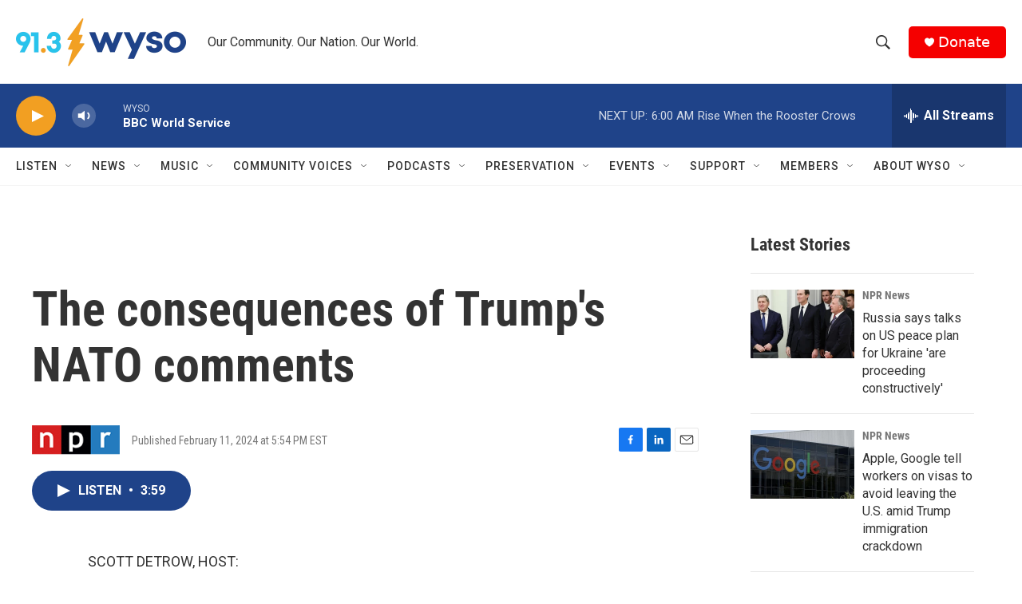

--- FILE ---
content_type: text/html;charset=UTF-8
request_url: https://www.wyso.org/2024-02-11/the-consequences-of-trumps-nato-comments
body_size: 34648
content:
<!DOCTYPE html>
<html class="ArtP aside" lang="en">
    <head>
    <meta charset="UTF-8">

    

    <style data-cssvarsponyfill="true">
        :root { --siteBgColorInverse: #121212; --primaryTextColorInverse: #ffffff; --secondaryTextColorInverse: #cccccc; --tertiaryTextColorInverse: #cccccc; --headerBgColorInverse: #000000; --headerBorderColorInverse: #858585; --headerTextColorInverse: #ffffff; --headerTextColorHoverInverse: #ffffff; --secC1_Inverse: #a2a2a2; --secC4_Inverse: #282828; --headerNavBarBgColorInverse: #121212; --headerMenuBgColorInverse: #ffffff; --headerMenuTextColorInverse: #6b2b85; --headerMenuTextColorHoverInverse: #6b2b85; --liveBlogTextColorInverse: #ffffff; --applyButtonColorInverse: #4485D5; --applyButtonTextColorInverse: #4485D5; --siteBgColor: #ffffff; --primaryTextColor: #333333; --secondaryTextColor: #666666; --secC1: #767676; --secC4: #f5f5f5; --secC5: #ffffff; --siteBgColor: #ffffff; --siteInverseBgColor: #000000; --linkColor: #1772b0; --linkHoverColor: #125c8e; --headerBgColor: #ffffff; --headerBgColorInverse: #000000; --headerBorderColor: #e6e6e6; --headerBorderColorInverse: #858585; --tertiaryTextColor: #1c1c1c; --headerTextColor: #333333; --headerTextColorHover: #333333; --buttonTextColor: #ffffff; --headerNavBarBgColor: #ffffff; --headerNavBarTextColor: #333333; --headerMenuBgColor: #ffffff; --headerMenuTextColor: #333333; --headerMenuTextColorHover: #68ac4d; --liveBlogTextColor: #282829; --applyButtonColor: #194173; --applyButtonTextColor: #2c4273; --primaryColor1: #1f4389; --primaryColor2: #f29f22; --breakingColor: #ff6f00; --secC2: #cccccc; --secC3: #e6e6e6; --secC5: #ffffff; --linkColor: #1772b0; --linkHoverColor: #125c8e; --donateBGColor: #f50000; --headerIconColor: #ffffff; --hatButtonBgColor: #ffffff; --hatButtonBgHoverColor: #411c58; --hatButtonBorderColor: #411c58; --hatButtonBorderHoverColor: #ffffff; --hatButtoniconColor: #d62021; --hatButtonTextColor: #411c58; --hatButtonTextHoverColor: #ffffff; --footerTextColor: #ffffff; --footerTextBgColor: #ffffff; --footerPartnersBgColor: #000000; --listBorderColor: #030202; --gridBorderColor: #e6e6e6; --tagButtonBorderColor: #1f4389; --tagButtonTextColor: #1f4389; --breakingTextColor: #ffffff; --sectionTextColor: #ffffff; --contentWidth: 1240px; --primaryHeadlineFont: sans-serif; --secHlFont: sans-serif; --bodyFont: sans-serif; --colorWhite: #ffffff; --colorBlack: #000000;} .fonts-loaded { --primaryHeadlineFont: "Roboto Condensed"; --secHlFont: "Roboto Condensed"; --bodyFont: "Roboto"; --liveBlogBodyFont: "Roboto";}
    </style>

    
    <meta property="fb:app_id" content="459840481735038">


    
    <meta name="twitter:card" content="summary_large_image"/>
    
    
    
    
    <meta name="twitter:description" content="Former President Trump made a statement that appeared to suggest that, if elected to a second term, he would not defend some NATO allies from Russian attack."/>
    
    
    
    
    
    
    <meta name="twitter:title" content="The consequences of Trump&#x27;s NATO comments"/>
    


    <meta property="og:title" content="The consequences of Trump&#x27;s NATO comments">

    <meta property="og:url" content="https://www.wyso.org/2024-02-11/the-consequences-of-trumps-nato-comments">

    <meta property="og:description" content="Former President Trump made a statement that appeared to suggest that, if elected to a second term, he would not defend some NATO allies from Russian attack.">

    <meta property="og:site_name" content="WYSO">



    <meta property="og:type" content="article">

    <meta property="article:published_time" content="2024-02-11T22:54:49">

    <meta property="article:modified_time" content="2024-02-11T23:01:21.522">

    <meta property="article:tag" content="All Things Considered">


    <link data-cssvarsponyfill="true" class="Webpack-css" rel="stylesheet" href="https://npr.brightspotcdn.com/resource/00000177-1bc0-debb-a57f-dfcf4a950000/styleguide/All.min.0db89f2a608a6b13cec2d9fc84f71c45.gz.css">

    

    <style>.FooterNavigation-items-item {
    display: inline-block
}</style>
<style>[class*='-articleBody'] > ul,
[class*='-articleBody'] > ul ul {
    list-style-type: disc;
}</style>


    <meta name="viewport" content="width=device-width, initial-scale=1, viewport-fit=cover"><title>The consequences of Trump&#x27;s NATO comments | WYSO</title><meta name="description" content="Former President Trump made a statement that appeared to suggest that, if elected to a second term, he would not defend some NATO allies from Russian attack."><link rel="canonical" href="https://www.npr.org/2024/02/11/1230721167/the-consequences-of-trumps-nato-comments"><meta name="brightspot.contentId" content="0000018d-9a67-d64e-a9bd-de6f5c880000"><link rel="apple-touch-icon"sizes="180x180"href="/apple-touch-icon.png"><link rel="icon"type="image/png"href="/favicon-32x32.png"><link rel="icon"type="image/png"href="/favicon-16x16.png">
    
    
    <meta name="brightspot-dataLayer" content="{
  &quot;author&quot; : &quot;&quot;,
  &quot;bspStoryId&quot; : &quot;0000018d-9a67-d64e-a9bd-de6f5c880000&quot;,
  &quot;category&quot; : &quot;&quot;,
  &quot;inlineAudio&quot; : 1,
  &quot;keywords&quot; : &quot;All Things Considered&quot;,
  &quot;nprCmsSite&quot; : true,
  &quot;nprStoryId&quot; : &quot;1230721167&quot;,
  &quot;pageType&quot; : &quot;news-story&quot;,
  &quot;program&quot; : &quot;&quot;,
  &quot;publishedDate&quot; : &quot;2024-02-11T17:54:49Z&quot;,
  &quot;siteName&quot; : &quot;WYSO&quot;,
  &quot;station&quot; : &quot;WYSO&quot;,
  &quot;stationOrgId&quot; : &quot;1177&quot;,
  &quot;storyOrgId&quot; : &quot;s1&quot;,
  &quot;storyTheme&quot; : &quot;news-story&quot;,
  &quot;storyTitle&quot; : &quot;The consequences of Trump&#x27;s NATO comments&quot;,
  &quot;timezone&quot; : &quot;US/Eastern&quot;,
  &quot;wordCount&quot; : 0,
  &quot;series&quot; : &quot;&quot;
}">
    <script id="brightspot-dataLayer">
        (function () {
            var dataValue = document.head.querySelector('meta[name="brightspot-dataLayer"]').content;
            if (dataValue) {
                window.brightspotDataLayer = JSON.parse(dataValue);
            }
        })();
    </script>

    

    

    
    <script src="https://npr.brightspotcdn.com/resource/00000177-1bc0-debb-a57f-dfcf4a950000/styleguide/All.min.fd8f7fccc526453c829dde80fc7c2ef5.gz.js" async></script>
    

    <script>

  window.fbAsyncInit = function() {
      FB.init({
          
              appId : '459840481735038',
          
          xfbml : true,
          version : 'v2.9'
      });
  };

  (function(d, s, id){
     var js, fjs = d.getElementsByTagName(s)[0];
     if (d.getElementById(id)) {return;}
     js = d.createElement(s); js.id = id;
     js.src = "//connect.facebook.net/en_US/sdk.js";
     fjs.parentNode.insertBefore(js, fjs);
   }(document, 'script', 'facebook-jssdk'));
</script>
<script type="application/ld+json">{"@context":"http://schema.org","@type":"NewsArticle","dateModified":"2024-02-11T18:01:21Z","datePublished":"2024-02-11T17:54:49Z","headline":"The consequences of Trump's NATO comments","mainEntityOfPage":{"@type":"NewsArticle","@id":"https://www.wyso.org/2024-02-11/the-consequences-of-trumps-nato-comments"},"publisher":{"@type":"Organization","name":"WYSO","logo":{"@context":"http://schema.org","@type":"ImageObject","height":"60","url":"https://npr.brightspotcdn.com/dims4/default/2c14991/2147483647/resize/x60/quality/90/?url=http%3A%2F%2Fnpr-brightspot.s3.amazonaws.com%2F9b%2F40%2Fbc00a28241f09f80d672924a0d87%2Fwyso-new-logo-final-cmyk-2023.png","width":"213"}}}</script><meta name="gtm-dataLayer" content="{
  &quot;gtmAuthor&quot; : &quot;&quot;,
  &quot;gtmBspStoryId&quot; : &quot;0000018d-9a67-d64e-a9bd-de6f5c880000&quot;,
  &quot;gtmCategory&quot; : &quot;&quot;,
  &quot;gtmInlineAudio&quot; : 1,
  &quot;gtmKeywords&quot; : &quot;All Things Considered&quot;,
  &quot;gtmNprCmsSite&quot; : true,
  &quot;gtmNprStoryId&quot; : &quot;1230721167&quot;,
  &quot;gtmPageType&quot; : &quot;news-story&quot;,
  &quot;gtmProgram&quot; : &quot;&quot;,
  &quot;gtmPublishedDate&quot; : &quot;2024-02-11T17:54:49Z&quot;,
  &quot;gtmSiteName&quot; : &quot;WYSO&quot;,
  &quot;gtmStation&quot; : &quot;WYSO&quot;,
  &quot;gtmStationOrgId&quot; : &quot;1177&quot;,
  &quot;gtmStoryOrgId&quot; : &quot;s1&quot;,
  &quot;gtmStoryTheme&quot; : &quot;news-story&quot;,
  &quot;gtmStoryTitle&quot; : &quot;The consequences of Trump&#x27;s NATO comments&quot;,
  &quot;gtmTimezone&quot; : &quot;US/Eastern&quot;,
  &quot;gtmWordCount&quot; : 0,
  &quot;gtmSeries&quot; : &quot;&quot;
}"><script>

    (function () {
        var dataValue = document.head.querySelector('meta[name="gtm-dataLayer"]').content;
        if (dataValue) {
            window.dataLayer = window.dataLayer || [];
            dataValue = JSON.parse(dataValue);
            dataValue['event'] = 'gtmFirstView';
            window.dataLayer.push(dataValue);
        }
    })();

    (function(w,d,s,l,i){w[l]=w[l]||[];w[l].push({'gtm.start':
            new Date().getTime(),event:'gtm.js'});var f=d.getElementsByTagName(s)[0],
        j=d.createElement(s),dl=l!='dataLayer'?'&l='+l:'';j.async=true;j.src=
        'https://www.googletagmanager.com/gtm.js?id='+i+dl;f.parentNode.insertBefore(j,f);
})(window,document,'script','dataLayer','GTM-N39QFDR');</script><script type="application/ld+json">{"@context":"http://schema.org","@type":"ListenAction","description":"Former President Trump made a statement that appeared to suggest that, if elected to a second term, he would not defend some NATO allies from Russian attack.","name":"The consequences of Trump's NATO comments"}</script><script async="async" src="https://securepubads.g.doubleclick.net/tag/js/gpt.js"></script>
<script type="text/javascript">
    // Google tag setup
    var googletag = googletag || {};
    googletag.cmd = googletag.cmd || [];

    googletag.cmd.push(function () {
        // @see https://developers.google.com/publisher-tag/reference#googletag.PubAdsService_enableLazyLoad
        googletag.pubads().enableLazyLoad({
            fetchMarginPercent: 100, // fetch and render ads within this % of viewport
            renderMarginPercent: 100,
            mobileScaling: 1  // Same on mobile.
        });

        googletag.pubads().enableSingleRequest()
        googletag.pubads().enableAsyncRendering()
        googletag.pubads().collapseEmptyDivs()
        googletag.pubads().disableInitialLoad()
        googletag.enableServices()
    })
</script>
<script>window.addEventListener('DOMContentLoaded', (event) => {
    window.nulldurationobserver = new MutationObserver(function (mutations) {
        document.querySelectorAll('.StreamPill-duration').forEach(pill => { 
      if (pill.innerText == "LISTENNULL") {
         pill.innerText = "LISTEN"
      } 
    });
      });

      window.nulldurationobserver.observe(document.body, {
        childList: true,
        subtree: true
      });
});
</script>


    <script>
        var head = document.getElementsByTagName('head')
        head = head[0]
        var link = document.createElement('link');
        link.setAttribute('href', 'https://fonts.googleapis.com/css?family=Roboto Condensed|Roboto|Roboto:400,500,700&display=swap');
        var relList = link.relList;

        if (relList && relList.supports('preload')) {
            link.setAttribute('as', 'style');
            link.setAttribute('rel', 'preload');
            link.setAttribute('onload', 'this.rel="stylesheet"');
            link.setAttribute('crossorigin', 'anonymous');
        } else {
            link.setAttribute('rel', 'stylesheet');
        }

        head.appendChild(link);
    </script>
</head>


    <body class="Page-body" data-content-width="1240px">
    <noscript>
    <iframe src="https://www.googletagmanager.com/ns.html?id=GTM-N39QFDR" height="0" width="0" style="display:none;visibility:hidden"></iframe>
</noscript>
        

    <!-- Putting icons here, so we don't have to include in a bunch of -body hbs's -->
<svg xmlns="http://www.w3.org/2000/svg" style="display:none" id="iconsMap1" class="iconsMap">
    <symbol id="play-icon" viewBox="0 0 115 115">
        <polygon points="0,0 115,57.5 0,115" fill="currentColor" />
    </symbol>
    <symbol id="grid" viewBox="0 0 32 32">
            <g>
                <path d="M6.4,5.7 C6.4,6.166669 6.166669,6.4 5.7,6.4 L0.7,6.4 C0.233331,6.4 0,6.166669 0,5.7 L0,0.7 C0,0.233331 0.233331,0 0.7,0 L5.7,0 C6.166669,0 6.4,0.233331 6.4,0.7 L6.4,5.7 Z M19.2,5.7 C19.2,6.166669 18.966669,6.4 18.5,6.4 L13.5,6.4 C13.033331,6.4 12.8,6.166669 12.8,5.7 L12.8,0.7 C12.8,0.233331 13.033331,0 13.5,0 L18.5,0 C18.966669,0 19.2,0.233331 19.2,0.7 L19.2,5.7 Z M32,5.7 C32,6.166669 31.766669,6.4 31.3,6.4 L26.3,6.4 C25.833331,6.4 25.6,6.166669 25.6,5.7 L25.6,0.7 C25.6,0.233331 25.833331,0 26.3,0 L31.3,0 C31.766669,0 32,0.233331 32,0.7 L32,5.7 Z M6.4,18.5 C6.4,18.966669 6.166669,19.2 5.7,19.2 L0.7,19.2 C0.233331,19.2 0,18.966669 0,18.5 L0,13.5 C0,13.033331 0.233331,12.8 0.7,12.8 L5.7,12.8 C6.166669,12.8 6.4,13.033331 6.4,13.5 L6.4,18.5 Z M19.2,18.5 C19.2,18.966669 18.966669,19.2 18.5,19.2 L13.5,19.2 C13.033331,19.2 12.8,18.966669 12.8,18.5 L12.8,13.5 C12.8,13.033331 13.033331,12.8 13.5,12.8 L18.5,12.8 C18.966669,12.8 19.2,13.033331 19.2,13.5 L19.2,18.5 Z M32,18.5 C32,18.966669 31.766669,19.2 31.3,19.2 L26.3,19.2 C25.833331,19.2 25.6,18.966669 25.6,18.5 L25.6,13.5 C25.6,13.033331 25.833331,12.8 26.3,12.8 L31.3,12.8 C31.766669,12.8 32,13.033331 32,13.5 L32,18.5 Z M6.4,31.3 C6.4,31.766669 6.166669,32 5.7,32 L0.7,32 C0.233331,32 0,31.766669 0,31.3 L0,26.3 C0,25.833331 0.233331,25.6 0.7,25.6 L5.7,25.6 C6.166669,25.6 6.4,25.833331 6.4,26.3 L6.4,31.3 Z M19.2,31.3 C19.2,31.766669 18.966669,32 18.5,32 L13.5,32 C13.033331,32 12.8,31.766669 12.8,31.3 L12.8,26.3 C12.8,25.833331 13.033331,25.6 13.5,25.6 L18.5,25.6 C18.966669,25.6 19.2,25.833331 19.2,26.3 L19.2,31.3 Z M32,31.3 C32,31.766669 31.766669,32 31.3,32 L26.3,32 C25.833331,32 25.6,31.766669 25.6,31.3 L25.6,26.3 C25.6,25.833331 25.833331,25.6 26.3,25.6 L31.3,25.6 C31.766669,25.6 32,25.833331 32,26.3 L32,31.3 Z" id=""></path>
            </g>
    </symbol>
    <symbol id="radio-stream" width="18" height="19" viewBox="0 0 18 19">
        <g fill="currentColor" fill-rule="nonzero">
            <path d="M.5 8c-.276 0-.5.253-.5.565v1.87c0 .312.224.565.5.565s.5-.253.5-.565v-1.87C1 8.253.776 8 .5 8zM2.5 8c-.276 0-.5.253-.5.565v1.87c0 .312.224.565.5.565s.5-.253.5-.565v-1.87C3 8.253 2.776 8 2.5 8zM3.5 7c-.276 0-.5.276-.5.617v3.766c0 .34.224.617.5.617s.5-.276.5-.617V7.617C4 7.277 3.776 7 3.5 7zM5.5 6c-.276 0-.5.275-.5.613v5.774c0 .338.224.613.5.613s.5-.275.5-.613V6.613C6 6.275 5.776 6 5.5 6zM6.5 4c-.276 0-.5.26-.5.58v8.84c0 .32.224.58.5.58s.5-.26.5-.58V4.58C7 4.26 6.776 4 6.5 4zM8.5 0c-.276 0-.5.273-.5.61v17.78c0 .337.224.61.5.61s.5-.273.5-.61V.61C9 .273 8.776 0 8.5 0zM9.5 2c-.276 0-.5.274-.5.612v14.776c0 .338.224.612.5.612s.5-.274.5-.612V2.612C10 2.274 9.776 2 9.5 2zM11.5 5c-.276 0-.5.276-.5.616v8.768c0 .34.224.616.5.616s.5-.276.5-.616V5.616c0-.34-.224-.616-.5-.616zM12.5 6c-.276 0-.5.262-.5.584v4.832c0 .322.224.584.5.584s.5-.262.5-.584V6.584c0-.322-.224-.584-.5-.584zM14.5 7c-.276 0-.5.29-.5.647v3.706c0 .357.224.647.5.647s.5-.29.5-.647V7.647C15 7.29 14.776 7 14.5 7zM15.5 8c-.276 0-.5.253-.5.565v1.87c0 .312.224.565.5.565s.5-.253.5-.565v-1.87c0-.312-.224-.565-.5-.565zM17.5 8c-.276 0-.5.253-.5.565v1.87c0 .312.224.565.5.565s.5-.253.5-.565v-1.87c0-.312-.224-.565-.5-.565z"/>
        </g>
    </symbol>
    <symbol id="icon-magnify" viewBox="0 0 31 31">
        <g>
            <path fill-rule="evenodd" d="M22.604 18.89l-.323.566 8.719 8.8L28.255 31l-8.719-8.8-.565.404c-2.152 1.346-4.386 2.018-6.7 2.018-3.39 0-6.284-1.21-8.679-3.632C1.197 18.568 0 15.66 0 12.27c0-3.39 1.197-6.283 3.592-8.678C5.987 1.197 8.88 0 12.271 0c3.39 0 6.283 1.197 8.678 3.592 2.395 2.395 3.593 5.288 3.593 8.679 0 2.368-.646 4.574-1.938 6.62zM19.162 5.77C17.322 3.925 15.089 3 12.46 3c-2.628 0-4.862.924-6.702 2.77C3.92 7.619 3 9.862 3 12.5c0 2.639.92 4.882 2.76 6.73C7.598 21.075 9.832 22 12.46 22c2.629 0 4.862-.924 6.702-2.77C21.054 17.33 22 15.085 22 12.5c0-2.586-.946-4.83-2.838-6.73z"/>
        </g>
    </symbol>
    <symbol id="burger-menu" viewBox="0 0 14 10">
        <g>
            <path fill-rule="evenodd" d="M0 5.5v-1h14v1H0zM0 1V0h14v1H0zm0 9V9h14v1H0z"></path>
        </g>
    </symbol>
    <symbol id="close-x" viewBox="0 0 14 14">
        <g>
            <path fill-rule="nonzero" d="M6.336 7L0 .664.664 0 7 6.336 13.336 0 14 .664 7.664 7 14 13.336l-.664.664L7 7.664.664 14 0 13.336 6.336 7z"></path>
        </g>
    </symbol>
    <symbol id="share-more-arrow" viewBox="0 0 512 512" style="enable-background:new 0 0 512 512;">
        <g>
            <g>
                <path d="M512,241.7L273.643,3.343v156.152c-71.41,3.744-138.015,33.337-188.958,84.28C30.075,298.384,0,370.991,0,448.222v60.436
                    l29.069-52.985c45.354-82.671,132.173-134.027,226.573-134.027c5.986,0,12.004,0.212,18.001,0.632v157.779L512,241.7z
                    M255.642,290.666c-84.543,0-163.661,36.792-217.939,98.885c26.634-114.177,129.256-199.483,251.429-199.483h15.489V78.131
                    l163.568,163.568L304.621,405.267V294.531l-13.585-1.683C279.347,291.401,267.439,290.666,255.642,290.666z"></path>
            </g>
        </g>
    </symbol>
    <symbol id="chevron" viewBox="0 0 100 100">
        <g>
            <path d="M22.4566257,37.2056786 L-21.4456527,71.9511488 C-22.9248661,72.9681457 -24.9073712,72.5311671 -25.8758148,70.9765924 L-26.9788683,69.2027424 C-27.9450684,67.6481676 -27.5292733,65.5646602 -26.0500598,64.5484493 L20.154796,28.2208967 C21.5532435,27.2597011 23.3600078,27.2597011 24.759951,28.2208967 L71.0500598,64.4659264 C72.5292733,65.4829232 72.9450684,67.5672166 71.9788683,69.1217913 L70.8750669,70.8956413 C69.9073712,72.4502161 67.9241183,72.8848368 66.4449048,71.8694118 L22.4566257,37.2056786 Z" id="Transparent-Chevron" transform="translate(22.500000, 50.000000) rotate(90.000000) translate(-22.500000, -50.000000) "></path>
        </g>
    </symbol>
</svg>

<svg xmlns="http://www.w3.org/2000/svg" style="display:none" id="iconsMap2" class="iconsMap">
    <symbol id="mono-icon-facebook" viewBox="0 0 10 19">
        <path fill-rule="evenodd" d="M2.707 18.25V10.2H0V7h2.707V4.469c0-1.336.375-2.373 1.125-3.112C4.582.62 5.578.25 6.82.25c1.008 0 1.828.047 2.461.14v2.848H7.594c-.633 0-1.067.14-1.301.422-.188.235-.281.61-.281 1.125V7H9l-.422 3.2H6.012v8.05H2.707z"></path>
    </symbol>
    <symbol id="mono-icon-instagram" viewBox="0 0 17 17">
        <g>
            <path fill-rule="evenodd" d="M8.281 4.207c.727 0 1.4.182 2.022.545a4.055 4.055 0 0 1 1.476 1.477c.364.62.545 1.294.545 2.021 0 .727-.181 1.4-.545 2.021a4.055 4.055 0 0 1-1.476 1.477 3.934 3.934 0 0 1-2.022.545c-.726 0-1.4-.182-2.021-.545a4.055 4.055 0 0 1-1.477-1.477 3.934 3.934 0 0 1-.545-2.021c0-.727.182-1.4.545-2.021A4.055 4.055 0 0 1 6.26 4.752a3.934 3.934 0 0 1 2.021-.545zm0 6.68a2.54 2.54 0 0 0 1.864-.774 2.54 2.54 0 0 0 .773-1.863 2.54 2.54 0 0 0-.773-1.863 2.54 2.54 0 0 0-1.864-.774 2.54 2.54 0 0 0-1.863.774 2.54 2.54 0 0 0-.773 1.863c0 .727.257 1.348.773 1.863a2.54 2.54 0 0 0 1.863.774zM13.45 4.03c-.023.258-.123.48-.299.668a.856.856 0 0 1-.65.281.913.913 0 0 1-.668-.28.913.913 0 0 1-.281-.669c0-.258.094-.48.281-.668a.913.913 0 0 1 .668-.28c.258 0 .48.093.668.28.187.188.281.41.281.668zm2.672.95c.023.656.035 1.746.035 3.269 0 1.523-.017 2.62-.053 3.287-.035.668-.134 1.248-.298 1.74a4.098 4.098 0 0 1-.967 1.53 4.098 4.098 0 0 1-1.53.966c-.492.164-1.072.264-1.74.3-.668.034-1.763.052-3.287.052-1.523 0-2.619-.018-3.287-.053-.668-.035-1.248-.146-1.74-.334a3.747 3.747 0 0 1-1.53-.931 4.098 4.098 0 0 1-.966-1.53c-.164-.492-.264-1.072-.299-1.74C.424 10.87.406 9.773.406 8.25S.424 5.63.46 4.963c.035-.668.135-1.248.299-1.74.21-.586.533-1.096.967-1.53A4.098 4.098 0 0 1 3.254.727c.492-.164 1.072-.264 1.74-.3C5.662.394 6.758.376 8.281.376c1.524 0 2.62.018 3.287.053.668.035 1.248.135 1.74.299a4.098 4.098 0 0 1 2.496 2.496c.165.492.27 1.078.317 1.757zm-1.687 7.91c.14-.399.234-1.032.28-1.899.024-.515.036-1.242.036-2.18V7.689c0-.961-.012-1.688-.035-2.18-.047-.89-.14-1.524-.281-1.899a2.537 2.537 0 0 0-1.512-1.511c-.375-.14-1.008-.235-1.899-.282a51.292 51.292 0 0 0-2.18-.035H7.72c-.938 0-1.664.012-2.18.035-.867.047-1.5.141-1.898.282a2.537 2.537 0 0 0-1.512 1.511c-.14.375-.234 1.008-.281 1.899a51.292 51.292 0 0 0-.036 2.18v1.125c0 .937.012 1.664.036 2.18.047.866.14 1.5.28 1.898.306.726.81 1.23 1.513 1.511.398.141 1.03.235 1.898.282.516.023 1.242.035 2.18.035h1.125c.96 0 1.687-.012 2.18-.035.89-.047 1.523-.141 1.898-.282.726-.304 1.23-.808 1.512-1.511z"></path>
        </g>
    </symbol>
    <symbol id="mono-icon-email" viewBox="0 0 512 512">
        <g>
            <path d="M67,148.7c11,5.8,163.8,89.1,169.5,92.1c5.7,3,11.5,4.4,20.5,4.4c9,0,14.8-1.4,20.5-4.4c5.7-3,158.5-86.3,169.5-92.1
                c4.1-2.1,11-5.9,12.5-10.2c2.6-7.6-0.2-10.5-11.3-10.5H257H65.8c-11.1,0-13.9,3-11.3,10.5C56,142.9,62.9,146.6,67,148.7z"></path>
            <path d="M455.7,153.2c-8.2,4.2-81.8,56.6-130.5,88.1l82.2,92.5c2,2,2.9,4.4,1.8,5.6c-1.2,1.1-3.8,0.5-5.9-1.4l-98.6-83.2
                c-14.9,9.6-25.4,16.2-27.2,17.2c-7.7,3.9-13.1,4.4-20.5,4.4c-7.4,0-12.8-0.5-20.5-4.4c-1.9-1-12.3-7.6-27.2-17.2l-98.6,83.2
                c-2,2-4.7,2.6-5.9,1.4c-1.2-1.1-0.3-3.6,1.7-5.6l82.1-92.5c-48.7-31.5-123.1-83.9-131.3-88.1c-8.8-4.5-9.3,0.8-9.3,4.9
                c0,4.1,0,205,0,205c0,9.3,13.7,20.9,23.5,20.9H257h185.5c9.8,0,21.5-11.7,21.5-20.9c0,0,0-201,0-205
                C464,153.9,464.6,148.7,455.7,153.2z"></path>
        </g>
    </symbol>
    <symbol id="default-image" width="24" height="24" viewBox="0 0 24 24" fill="none" stroke="currentColor" stroke-width="2" stroke-linecap="round" stroke-linejoin="round" class="feather feather-image">
        <rect x="3" y="3" width="18" height="18" rx="2" ry="2"></rect>
        <circle cx="8.5" cy="8.5" r="1.5"></circle>
        <polyline points="21 15 16 10 5 21"></polyline>
    </symbol>
    <symbol id="icon-email" width="18px" viewBox="0 0 20 14">
        <g id="Symbols" stroke="none" stroke-width="1" fill="none" fill-rule="evenodd" stroke-linecap="round" stroke-linejoin="round">
            <g id="social-button-bar" transform="translate(-125.000000, -8.000000)" stroke="#000000">
                <g id="Group-2" transform="translate(120.000000, 0.000000)">
                    <g id="envelope" transform="translate(6.000000, 9.000000)">
                        <path d="M17.5909091,10.6363636 C17.5909091,11.3138182 17.0410909,11.8636364 16.3636364,11.8636364 L1.63636364,11.8636364 C0.958909091,11.8636364 0.409090909,11.3138182 0.409090909,10.6363636 L0.409090909,1.63636364 C0.409090909,0.958090909 0.958909091,0.409090909 1.63636364,0.409090909 L16.3636364,0.409090909 C17.0410909,0.409090909 17.5909091,0.958090909 17.5909091,1.63636364 L17.5909091,10.6363636 L17.5909091,10.6363636 Z" id="Stroke-406"></path>
                        <polyline id="Stroke-407" points="17.1818182 0.818181818 9 7.36363636 0.818181818 0.818181818"></polyline>
                    </g>
                </g>
            </g>
        </g>
    </symbol>
    <symbol id="mono-icon-print" viewBox="0 0 12 12">
        <g fill-rule="evenodd">
            <path fill-rule="nonzero" d="M9 10V7H3v3H1a1 1 0 0 1-1-1V4a1 1 0 0 1 1-1h10a1 1 0 0 1 1 1v3.132A2.868 2.868 0 0 1 9.132 10H9zm.5-4.5a1 1 0 1 0 0-2 1 1 0 0 0 0 2zM3 0h6v2H3z"></path>
            <path d="M4 8h4v4H4z"></path>
        </g>
    </symbol>
    <symbol id="mono-icon-copylink" viewBox="0 0 12 12">
        <g fill-rule="evenodd">
            <path d="M10.199 2.378c.222.205.4.548.465.897.062.332.016.614-.132.774L8.627 6.106c-.187.203-.512.232-.75-.014a.498.498 0 0 0-.706.028.499.499 0 0 0 .026.706 1.509 1.509 0 0 0 2.165-.04l1.903-2.06c.37-.398.506-.98.382-1.636-.105-.557-.392-1.097-.77-1.445L9.968.8C9.591.452 9.03.208 8.467.145 7.803.072 7.233.252 6.864.653L4.958 2.709a1.509 1.509 0 0 0 .126 2.161.5.5 0 1 0 .68-.734c-.264-.218-.26-.545-.071-.747L7.597 1.33c.147-.16.425-.228.76-.19.353.038.71.188.931.394l.91.843.001.001zM1.8 9.623c-.222-.205-.4-.549-.465-.897-.062-.332-.016-.614.132-.774l1.905-2.057c.187-.203.512-.232.75.014a.498.498 0 0 0 .706-.028.499.499 0 0 0-.026-.706 1.508 1.508 0 0 0-2.165.04L.734 7.275c-.37.399-.506.98-.382 1.637.105.557.392 1.097.77 1.445l.91.843c.376.35.937.594 1.5.656.664.073 1.234-.106 1.603-.507L7.04 9.291a1.508 1.508 0 0 0-.126-2.16.5.5 0 0 0-.68.734c.264.218.26.545.071.747l-1.904 2.057c-.147.16-.425.228-.76.191-.353-.038-.71-.188-.931-.394l-.91-.843z"></path>
            <path d="M8.208 3.614a.5.5 0 0 0-.707.028L3.764 7.677a.5.5 0 0 0 .734.68L8.235 4.32a.5.5 0 0 0-.027-.707"></path>
        </g>
    </symbol>
    <symbol id="mono-icon-linkedin" viewBox="0 0 16 17">
        <g fill-rule="evenodd">
            <path d="M3.734 16.125H.464V5.613h3.27zM2.117 4.172c-.515 0-.96-.188-1.336-.563A1.825 1.825 0 0 1 .22 2.273c0-.515.187-.96.562-1.335.375-.375.82-.563 1.336-.563.516 0 .961.188 1.336.563.375.375.563.82.563 1.335 0 .516-.188.961-.563 1.336-.375.375-.82.563-1.336.563zM15.969 16.125h-3.27v-5.133c0-.844-.07-1.453-.21-1.828-.259-.633-.762-.95-1.512-.95s-1.278.282-1.582.845c-.235.421-.352 1.043-.352 1.863v5.203H5.809V5.613h3.128v1.442h.036c.234-.469.609-.856 1.125-1.16.562-.375 1.218-.563 1.968-.563 1.524 0 2.59.48 3.2 1.441.468.774.703 1.97.703 3.586v5.766z"></path>
        </g>
    </symbol>
    <symbol id="mono-icon-pinterest" viewBox="0 0 512 512">
        <g>
            <path d="M256,32C132.3,32,32,132.3,32,256c0,91.7,55.2,170.5,134.1,205.2c-0.6-15.6-0.1-34.4,3.9-51.4
                c4.3-18.2,28.8-122.1,28.8-122.1s-7.2-14.3-7.2-35.4c0-33.2,19.2-58,43.2-58c20.4,0,30.2,15.3,30.2,33.6
                c0,20.5-13.1,51.1-19.8,79.5c-5.6,23.8,11.9,43.1,35.4,43.1c42.4,0,71-54.5,71-119.1c0-49.1-33.1-85.8-93.2-85.8
                c-67.9,0-110.3,50.7-110.3,107.3c0,19.5,5.8,33.3,14.8,43.9c4.1,4.9,4.7,6.9,3.2,12.5c-1.1,4.1-3.5,14-4.6,18
                c-1.5,5.7-6.1,7.7-11.2,5.6c-31.3-12.8-45.9-47-45.9-85.6c0-63.6,53.7-139.9,160.1-139.9c85.5,0,141.8,61.9,141.8,128.3
                c0,87.9-48.9,153.5-120.9,153.5c-24.2,0-46.9-13.1-54.7-27.9c0,0-13,51.6-15.8,61.6c-4.7,17.3-14,34.5-22.5,48
                c20.1,5.9,41.4,9.2,63.5,9.2c123.7,0,224-100.3,224-224C480,132.3,379.7,32,256,32z"></path>
        </g>
    </symbol>
    <symbol id="mono-icon-tumblr" viewBox="0 0 512 512">
        <g>
            <path d="M321.2,396.3c-11.8,0-22.4-2.8-31.5-8.3c-6.9-4.1-11.5-9.6-14-16.4c-2.6-6.9-3.6-22.3-3.6-46.4V224h96v-64h-96V48h-61.9
                c-2.7,21.5-7.5,44.7-14.5,58.6c-7,13.9-14,25.8-25.6,35.7c-11.6,9.9-25.6,17.9-41.9,23.3V224h48v140.4c0,19,2,33.5,5.9,43.5
                c4,10,11.1,19.5,21.4,28.4c10.3,8.9,22.8,15.7,37.3,20.5c14.6,4.8,31.4,7.2,50.4,7.2c16.7,0,30.3-1.7,44.7-5.1
                c14.4-3.4,30.5-9.3,48.2-17.6v-65.6C363.2,389.4,342.3,396.3,321.2,396.3z"></path>
        </g>
    </symbol>
    <symbol id="mono-icon-twitter" viewBox="0 0 1200 1227">
        <g>
            <path d="M714.163 519.284L1160.89 0H1055.03L667.137 450.887L357.328 0H0L468.492 681.821L0 1226.37H105.866L515.491
            750.218L842.672 1226.37H1200L714.137 519.284H714.163ZM569.165 687.828L521.697 619.934L144.011 79.6944H306.615L611.412
            515.685L658.88 583.579L1055.08 1150.3H892.476L569.165 687.854V687.828Z" fill="white"></path>
        </g>
    </symbol>
    <symbol id="mono-icon-youtube" viewBox="0 0 512 512">
        <g>
            <path fill-rule="evenodd" d="M508.6,148.8c0-45-33.1-81.2-74-81.2C379.2,65,322.7,64,265,64c-3,0-6,0-9,0s-6,0-9,0c-57.6,0-114.2,1-169.6,3.6
                c-40.8,0-73.9,36.4-73.9,81.4C1,184.6-0.1,220.2,0,255.8C-0.1,291.4,1,327,3.4,362.7c0,45,33.1,81.5,73.9,81.5
                c58.2,2.7,117.9,3.9,178.6,3.8c60.8,0.2,120.3-1,178.6-3.8c40.9,0,74-36.5,74-81.5c2.4-35.7,3.5-71.3,3.4-107
                C512.1,220.1,511,184.5,508.6,148.8z M207,353.9V157.4l145,98.2L207,353.9z"></path>
        </g>
    </symbol>
    <symbol id="mono-icon-flipboard" viewBox="0 0 500 500">
        <g>
            <path d="M0,0V500H500V0ZM400,200H300V300H200V400H100V100H400Z"></path>
        </g>
    </symbol>
    <symbol id="mono-icon-bluesky" viewBox="0 0 568 501">
        <g>
            <path d="M123.121 33.6637C188.241 82.5526 258.281 181.681 284 234.873C309.719 181.681 379.759 82.5526 444.879
            33.6637C491.866 -1.61183 568 -28.9064 568 57.9464C568 75.2916 558.055 203.659 552.222 224.501C531.947 296.954
            458.067 315.434 392.347 304.249C507.222 323.8 536.444 388.56 473.333 453.32C353.473 576.312 301.061 422.461
            287.631 383.039C285.169 375.812 284.017 372.431 284 375.306C283.983 372.431 282.831 375.812 280.369 383.039C266.939
            422.461 214.527 576.312 94.6667 453.32C31.5556 388.56 60.7778 323.8 175.653 304.249C109.933 315.434 36.0535
            296.954 15.7778 224.501C9.94525 203.659 0 75.2916 0 57.9464C0 -28.9064 76.1345 -1.61183 123.121 33.6637Z"
            fill="white">
            </path>
        </g>
    </symbol>
    <symbol id="mono-icon-threads" viewBox="0 0 192 192">
        <g>
            <path d="M141.537 88.9883C140.71 88.5919 139.87 88.2104 139.019 87.8451C137.537 60.5382 122.616 44.905 97.5619 44.745C97.4484 44.7443 97.3355 44.7443 97.222 44.7443C82.2364 44.7443 69.7731 51.1409 62.102 62.7807L75.881 72.2328C81.6116 63.5383 90.6052 61.6848 97.2286 61.6848C97.3051 61.6848 97.3819 61.6848 97.4576 61.6855C105.707 61.7381 111.932 64.1366 115.961 68.814C118.893 72.2193 120.854 76.925 121.825 82.8638C114.511 81.6207 106.601 81.2385 98.145 81.7233C74.3247 83.0954 59.0111 96.9879 60.0396 116.292C60.5615 126.084 65.4397 134.508 73.775 140.011C80.8224 144.663 89.899 146.938 99.3323 146.423C111.79 145.74 121.563 140.987 128.381 132.296C133.559 125.696 136.834 117.143 138.28 106.366C144.217 109.949 148.617 114.664 151.047 120.332C155.179 129.967 155.42 145.8 142.501 158.708C131.182 170.016 117.576 174.908 97.0135 175.059C74.2042 174.89 56.9538 167.575 45.7381 153.317C35.2355 139.966 29.8077 120.682 29.6052 96C29.8077 71.3178 35.2355 52.0336 45.7381 38.6827C56.9538 24.4249 74.2039 17.11 97.0132 16.9405C119.988 17.1113 137.539 24.4614 149.184 38.788C154.894 45.8136 159.199 54.6488 162.037 64.9503L178.184 60.6422C174.744 47.9622 169.331 37.0357 161.965 27.974C147.036 9.60668 125.202 0.195148 97.0695 0H96.9569C68.8816 0.19447 47.2921 9.6418 32.7883 28.0793C19.8819 44.4864 13.2244 67.3157 13.0007 95.9325L13 96L13.0007 96.0675C13.2244 124.684 19.8819 147.514 32.7883 163.921C47.2921 182.358 68.8816 191.806 96.9569 192H97.0695C122.03 191.827 139.624 185.292 154.118 170.811C173.081 151.866 172.51 128.119 166.26 113.541C161.776 103.087 153.227 94.5962 141.537 88.9883ZM98.4405 129.507C88.0005 130.095 77.1544 125.409 76.6196 115.372C76.2232 107.93 81.9158 99.626 99.0812 98.6368C101.047 98.5234 102.976 98.468 104.871 98.468C111.106 98.468 116.939 99.0737 122.242 100.233C120.264 124.935 108.662 128.946 98.4405 129.507Z" fill="white"></path>
        </g>
    </symbol>
 </svg>

<svg xmlns="http://www.w3.org/2000/svg" style="display:none" id="iconsMap3" class="iconsMap">
    <symbol id="volume-mute" x="0px" y="0px" viewBox="0 0 24 24" style="enable-background:new 0 0 24 24;">
        <polygon fill="currentColor" points="11,5 6,9 2,9 2,15 6,15 11,19 "/>
        <line style="fill:none;stroke:currentColor;stroke-width:2;stroke-linecap:round;stroke-linejoin:round;" x1="23" y1="9" x2="17" y2="15"/>
        <line style="fill:none;stroke:currentColor;stroke-width:2;stroke-linecap:round;stroke-linejoin:round;" x1="17" y1="9" x2="23" y2="15"/>
    </symbol>
    <symbol id="volume-low" x="0px" y="0px" viewBox="0 0 24 24" style="enable-background:new 0 0 24 24;" xml:space="preserve">
        <polygon fill="currentColor" points="11,5 6,9 2,9 2,15 6,15 11,19 "/>
    </symbol>
    <symbol id="volume-mid" x="0px" y="0px" viewBox="0 0 24 24" style="enable-background:new 0 0 24 24;">
        <polygon fill="currentColor" points="11,5 6,9 2,9 2,15 6,15 11,19 "/>
        <path style="fill:none;stroke:currentColor;stroke-width:2;stroke-linecap:round;stroke-linejoin:round;" d="M15.5,8.5c2,2,2,5.1,0,7.1"/>
    </symbol>
    <symbol id="volume-high" x="0px" y="0px" viewBox="0 0 24 24" style="enable-background:new 0 0 24 24;">
        <polygon fill="currentColor" points="11,5 6,9 2,9 2,15 6,15 11,19 "/>
        <path style="fill:none;stroke:currentColor;stroke-width:2;stroke-linecap:round;stroke-linejoin:round;" d="M19.1,4.9c3.9,3.9,3.9,10.2,0,14.1 M15.5,8.5c2,2,2,5.1,0,7.1"/>
    </symbol>
    <symbol id="pause-icon" viewBox="0 0 12 16">
        <rect x="0" y="0" width="4" height="16" fill="currentColor"></rect>
        <rect x="8" y="0" width="4" height="16" fill="currentColor"></rect>
    </symbol>
    <symbol id="heart" viewBox="0 0 24 24">
        <g>
            <path d="M12 4.435c-1.989-5.399-12-4.597-12 3.568 0 4.068 3.06 9.481 12 14.997 8.94-5.516 12-10.929 12-14.997 0-8.118-10-8.999-12-3.568z"/>
        </g>
    </symbol>
    <symbol id="icon-location" width="24" height="24" viewBox="0 0 24 24" fill="currentColor" stroke="currentColor" stroke-width="2" stroke-linecap="round" stroke-linejoin="round" class="feather feather-map-pin">
        <path d="M21 10c0 7-9 13-9 13s-9-6-9-13a9 9 0 0 1 18 0z" fill="currentColor" fill-opacity="1"></path>
        <circle cx="12" cy="10" r="5" fill="#ffffff"></circle>
    </symbol>
    <symbol id="icon-ticket" width="23px" height="15px" viewBox="0 0 23 15">
        <g stroke="none" stroke-width="1" fill="none" fill-rule="evenodd">
            <g transform="translate(-625.000000, -1024.000000)">
                <g transform="translate(625.000000, 1024.000000)">
                    <path d="M0,12.057377 L0,3.94262296 C0.322189879,4.12588308 0.696256938,4.23076923 1.0952381,4.23076923 C2.30500469,4.23076923 3.28571429,3.26645946 3.28571429,2.07692308 C3.28571429,1.68461385 3.17904435,1.31680209 2.99266757,1 L20.0073324,1 C19.8209556,1.31680209 19.7142857,1.68461385 19.7142857,2.07692308 C19.7142857,3.26645946 20.6949953,4.23076923 21.9047619,4.23076923 C22.3037431,4.23076923 22.6778101,4.12588308 23,3.94262296 L23,12.057377 C22.6778101,11.8741169 22.3037431,11.7692308 21.9047619,11.7692308 C20.6949953,11.7692308 19.7142857,12.7335405 19.7142857,13.9230769 C19.7142857,14.3153862 19.8209556,14.6831979 20.0073324,15 L2.99266757,15 C3.17904435,14.6831979 3.28571429,14.3153862 3.28571429,13.9230769 C3.28571429,12.7335405 2.30500469,11.7692308 1.0952381,11.7692308 C0.696256938,11.7692308 0.322189879,11.8741169 -2.13162821e-14,12.057377 Z" fill="currentColor"></path>
                    <path d="M14.5,0.533333333 L14.5,15.4666667" stroke="#FFFFFF" stroke-linecap="square" stroke-dasharray="2"></path>
                </g>
            </g>
        </g>
    </symbol>
    <symbol id="icon-refresh" width="24" height="24" viewBox="0 0 24 24" fill="none" stroke="currentColor" stroke-width="2" stroke-linecap="round" stroke-linejoin="round" class="feather feather-refresh-cw">
        <polyline points="23 4 23 10 17 10"></polyline>
        <polyline points="1 20 1 14 7 14"></polyline>
        <path d="M3.51 9a9 9 0 0 1 14.85-3.36L23 10M1 14l4.64 4.36A9 9 0 0 0 20.49 15"></path>
    </symbol>

    <symbol>
    <g id="mono-icon-link-post" stroke="none" stroke-width="1" fill="none" fill-rule="evenodd">
        <g transform="translate(-313.000000, -10148.000000)" fill="#000000" fill-rule="nonzero">
            <g transform="translate(306.000000, 10142.000000)">
                <path d="M14.0614027,11.2506973 L14.3070318,11.2618997 C15.6181751,11.3582102 16.8219637,12.0327684 17.6059678,13.1077805 C17.8500396,13.4424472 17.7765978,13.9116075 17.441931,14.1556793 C17.1072643,14.3997511 16.638104,14.3263093 16.3940322,13.9916425 C15.8684436,13.270965 15.0667922,12.8217495 14.1971448,12.7578692 C13.3952042,12.6989624 12.605753,12.9728728 12.0021966,13.5148801 L11.8552806,13.6559298 L9.60365896,15.9651545 C8.45118119,17.1890154 8.4677248,19.1416686 9.64054436,20.3445766 C10.7566428,21.4893084 12.5263723,21.5504727 13.7041492,20.5254372 L13.8481981,20.3916503 L15.1367586,19.070032 C15.4259192,18.7734531 15.9007548,18.7674393 16.1973338,19.0565998 C16.466951,19.3194731 16.4964317,19.7357968 16.282313,20.0321436 L16.2107659,20.117175 L14.9130245,21.4480474 C13.1386707,23.205741 10.3106091,23.1805355 8.5665371,21.3917196 C6.88861294,19.6707486 6.81173139,16.9294487 8.36035888,15.1065701 L8.5206409,14.9274155 L10.7811785,12.6088842 C11.6500838,11.7173642 12.8355419,11.2288664 14.0614027,11.2506973 Z M22.4334629,7.60828039 C24.1113871,9.32925141 24.1882686,12.0705513 22.6396411,13.8934299 L22.4793591,14.0725845 L20.2188215,16.3911158 C19.2919892,17.3420705 18.0049901,17.8344754 16.6929682,17.7381003 C15.3818249,17.6417898 14.1780363,16.9672316 13.3940322,15.8922195 C13.1499604,15.5575528 13.2234022,15.0883925 13.558069,14.8443207 C13.8927357,14.6002489 14.361896,14.6736907 14.6059678,15.0083575 C15.1315564,15.729035 15.9332078,16.1782505 16.8028552,16.2421308 C17.6047958,16.3010376 18.394247,16.0271272 18.9978034,15.4851199 L19.1447194,15.3440702 L21.396341,13.0348455 C22.5488188,11.8109846 22.5322752,9.85833141 21.3594556,8.65542337 C20.2433572,7.51069163 18.4736277,7.44952726 17.2944986,8.47594561 L17.1502735,8.60991269 L15.8541776,9.93153101 C15.5641538,10.2272658 15.0893026,10.2318956 14.7935678,9.94187181 C14.524718,9.67821384 14.4964508,9.26180596 14.7114324,8.96608447 L14.783227,8.88126205 L16.0869755,7.55195256 C17.8613293,5.79425896 20.6893909,5.81946452 22.4334629,7.60828039 Z" id="Icon-Link"></path>
            </g>
        </g>
    </g>
    </symbol>
    <symbol id="icon-passport-badge" viewBox="0 0 80 80">
        <g fill="none" fill-rule="evenodd">
            <path fill="#5680FF" d="M0 0L80 0 0 80z" transform="translate(-464.000000, -281.000000) translate(100.000000, 180.000000) translate(364.000000, 101.000000)"/>
            <g fill="#FFF" fill-rule="nonzero">
                <path d="M17.067 31.676l-3.488-11.143-11.144-3.488 11.144-3.488 3.488-11.144 3.488 11.166 11.143 3.488-11.143 3.466-3.488 11.143zm4.935-19.567l1.207.373 2.896-4.475-4.497 2.895.394 1.207zm-9.871 0l.373-1.207-4.497-2.895 2.895 4.475 1.229-.373zm9.871 9.893l-.373 1.207 4.497 2.896-2.895-4.497-1.229.394zm-9.871 0l-1.207-.373-2.895 4.497 4.475-2.895-.373-1.229zm22.002-4.935c0 9.41-7.634 17.066-17.066 17.066C7.656 34.133 0 26.5 0 17.067 0 7.634 7.634 0 17.067 0c9.41 0 17.066 7.634 17.066 17.067zm-2.435 0c0-8.073-6.559-14.632-14.631-14.632-8.073 0-14.632 6.559-14.632 14.632 0 8.072 6.559 14.631 14.632 14.631 8.072-.022 14.631-6.58 14.631-14.631z" transform="translate(-464.000000, -281.000000) translate(100.000000, 180.000000) translate(364.000000, 101.000000) translate(6.400000, 6.400000)"/>
            </g>
        </g>
    </symbol>
    <symbol id="icon-passport-badge-circle" viewBox="0 0 45 45">
        <g fill="none" fill-rule="evenodd">
            <circle cx="23.5" cy="23" r="20.5" fill="#5680FF"/>
            <g fill="#FFF" fill-rule="nonzero">
                <path d="M17.067 31.676l-3.488-11.143-11.144-3.488 11.144-3.488 3.488-11.144 3.488 11.166 11.143 3.488-11.143 3.466-3.488 11.143zm4.935-19.567l1.207.373 2.896-4.475-4.497 2.895.394 1.207zm-9.871 0l.373-1.207-4.497-2.895 2.895 4.475 1.229-.373zm9.871 9.893l-.373 1.207 4.497 2.896-2.895-4.497-1.229.394zm-9.871 0l-1.207-.373-2.895 4.497 4.475-2.895-.373-1.229zm22.002-4.935c0 9.41-7.634 17.066-17.066 17.066C7.656 34.133 0 26.5 0 17.067 0 7.634 7.634 0 17.067 0c9.41 0 17.066 7.634 17.066 17.067zm-2.435 0c0-8.073-6.559-14.632-14.631-14.632-8.073 0-14.632 6.559-14.632 14.632 0 8.072 6.559 14.631 14.632 14.631 8.072-.022 14.631-6.58 14.631-14.631z" transform="translate(-464.000000, -281.000000) translate(100.000000, 180.000000) translate(364.000000, 101.000000) translate(6.400000, 6.400000)"/>
            </g>
        </g>
    </symbol>
    <symbol id="icon-pbs-charlotte-passport-navy" viewBox="0 0 401 42">
        <g fill="none" fill-rule="evenodd">
            <g transform="translate(-91.000000, -1361.000000) translate(89.000000, 1275.000000) translate(2.828125, 86.600000) translate(217.623043, -0.000000)">
                <circle cx="20.435" cy="20.435" r="20.435" fill="#5680FF"/>
                <path fill="#FFF" fill-rule="nonzero" d="M20.435 36.115l-3.743-11.96-11.96-3.743 11.96-3.744 3.743-11.96 3.744 11.984 11.96 3.743-11.96 3.72-3.744 11.96zm5.297-21l1.295.4 3.108-4.803-4.826 3.108.423 1.295zm-10.594 0l.4-1.295-4.826-3.108 3.108 4.803 1.318-.4zm10.594 10.617l-.4 1.295 4.826 3.108-3.107-4.826-1.319.423zm-10.594 0l-1.295-.4-3.107 4.826 4.802-3.107-.4-1.319zm23.614-5.297c0 10.1-8.193 18.317-18.317 18.317-10.1 0-18.316-8.193-18.316-18.317 0-10.123 8.193-18.316 18.316-18.316 10.1 0 18.317 8.193 18.317 18.316zm-2.614 0c0-8.664-7.039-15.703-15.703-15.703S4.732 11.772 4.732 20.435c0 8.664 7.04 15.703 15.703 15.703 8.664-.023 15.703-7.063 15.703-15.703z"/>
            </g>
            <path fill="currentColor" fill-rule="nonzero" d="M4.898 31.675v-8.216h2.1c2.866 0 5.075-.658 6.628-1.975 1.554-1.316 2.33-3.217 2.33-5.703 0-2.39-.729-4.19-2.187-5.395-1.46-1.206-3.59-1.81-6.391-1.81H0v23.099h4.898zm1.611-12.229H4.898V12.59h2.227c1.338 0 2.32.274 2.947.821.626.548.94 1.396.94 2.544 0 1.137-.374 2.004-1.122 2.599-.748.595-1.875.892-3.38.892zm22.024 12.229c2.612 0 4.68-.59 6.201-1.77 1.522-1.18 2.283-2.823 2.283-4.93 0-1.484-.324-2.674-.971-3.57-.648-.895-1.704-1.506-3.168-1.832v-.158c1.074-.18 1.935-.711 2.583-1.596.648-.885.972-2.017.972-3.397 0-2.032-.74-3.515-2.22-4.447-1.48-.932-3.858-1.398-7.133-1.398H19.89v23.098h8.642zm-.9-13.95h-2.844V12.59h2.575c1.401 0 2.425.192 3.073.576.648.385.972 1.02.972 1.904 0 .948-.298 1.627-.893 2.038-.595.41-1.556.616-2.883.616zm.347 9.905H24.79v-6.02h3.033c2.739 0 4.108.96 4.108 2.876 0 1.064-.321 1.854-.964 2.37-.642.516-1.638.774-2.986.774zm18.343 4.36c2.676 0 4.764-.6 6.265-1.8 1.5-1.201 2.251-2.844 2.251-4.93 0-1.506-.4-2.778-1.2-3.815-.801-1.038-2.281-2.072-4.44-3.105-1.633-.779-2.668-1.319-3.105-1.619-.437-.3-.755-.61-.955-.932-.2-.321-.3-.698-.3-1.13 0-.695.247-1.258.742-1.69.495-.432 1.206-.648 2.133-.648.78 0 1.572.1 2.377.3.806.2 1.825.553 3.058 1.059l1.58-3.808c-1.19-.516-2.33-.916-3.421-1.2-1.09-.285-2.236-.427-3.436-.427-2.444 0-4.358.585-5.743 1.754-1.385 1.169-2.078 2.775-2.078 4.818 0 1.085.211 2.033.632 2.844.422.811.985 1.522 1.69 2.133.706.61 1.765 1.248 3.176 1.912 1.506.716 2.504 1.237 2.994 1.564.49.326.861.666 1.114 1.019.253.353.38.755.38 1.208 0 .811-.288 1.422-.862 1.833-.574.41-1.398.616-2.472.616-.896 0-1.883-.142-2.963-.426-1.08-.285-2.398-.775-3.957-1.47v4.55c1.896.927 4.076 1.39 6.54 1.39zm29.609 0c2.338 0 4.455-.394 6.351-1.184v-4.108c-2.307.811-4.27 1.216-5.893 1.216-3.865 0-5.798-2.575-5.798-7.725 0-2.475.506-4.405 1.517-5.79 1.01-1.385 2.438-2.078 4.281-2.078.843 0 1.701.153 2.575.458.874.306 1.743.664 2.607 1.075l1.58-3.982c-2.265-1.084-4.519-1.627-6.762-1.627-2.201 0-4.12.482-5.759 1.446-1.637.963-2.893 2.348-3.768 4.155-.874 1.806-1.31 3.91-1.31 6.311 0 3.813.89 6.738 2.67 8.777 1.78 2.038 4.35 3.057 7.709 3.057zm15.278-.315v-8.31c0-2.054.3-3.54.9-4.456.601-.916 1.575-1.374 2.923-1.374 1.896 0 2.844 1.274 2.844 3.823v10.317h4.819V20.157c0-2.085-.537-3.686-1.612-4.802-1.074-1.117-2.649-1.675-4.724-1.675-2.338 0-4.044.864-5.118 2.59h-.253l.11-1.421c.074-1.443.111-2.36.111-2.749V7.092h-4.819v24.583h4.82zm20.318.316c1.38 0 2.499-.198 3.357-.593.859-.395 1.693-1.103 2.504-2.125h.127l.932 2.402h3.365v-11.77c0-2.107-.632-3.676-1.896-4.708-1.264-1.033-3.08-1.549-5.45-1.549-2.476 0-4.73.532-6.762 1.596l1.595 3.254c1.907-.853 3.566-1.28 4.977-1.28 1.833 0 2.749.896 2.749 2.687v.774l-3.065.094c-2.644.095-4.621.588-5.932 1.478-1.312.89-1.967 2.272-1.967 4.147 0 1.79.487 3.17 1.461 4.14.974.968 2.31 1.453 4.005 1.453zm1.817-3.524c-1.559 0-2.338-.679-2.338-2.038 0-.948.342-1.653 1.027-2.117.684-.463 1.727-.716 3.128-.758l1.864-.063v1.453c0 1.064-.334 1.917-1.003 2.56-.669.642-1.562.963-2.678.963zm17.822 3.208v-8.99c0-1.422.429-2.528 1.287-3.318.859-.79 2.057-1.185 3.594-1.185.559 0 1.033.053 1.422.158l.364-4.518c-.432-.095-.975-.142-1.628-.142-1.095 0-2.109.303-3.04.908-.933.606-1.673 1.404-2.22 2.394h-.237l-.711-2.97h-3.65v17.663h4.819zm14.267 0V7.092h-4.819v24.583h4.819zm12.07.316c2.708 0 4.82-.811 6.336-2.433 1.517-1.622 2.275-3.871 2.275-6.746 0-1.854-.347-3.47-1.043-4.85-.695-1.38-1.69-2.439-2.986-3.176-1.295-.738-2.79-1.106-4.486-1.106-2.728 0-4.845.8-6.351 2.401-1.507 1.601-2.26 3.845-2.26 6.73 0 1.854.348 3.476 1.043 4.867.695 1.39 1.69 2.456 2.986 3.199 1.295.742 2.791 1.114 4.487 1.114zm.064-3.871c-1.295 0-2.23-.448-2.804-1.343-.574-.895-.861-2.217-.861-3.965 0-1.76.284-3.073.853-3.942.569-.87 1.495-1.304 2.78-1.304 1.296 0 2.228.437 2.797 1.312.569.874.853 2.185.853 3.934 0 1.758-.282 3.083-.845 3.973-.564.89-1.488 1.335-2.773 1.335zm18.154 3.87c1.748 0 3.222-.268 4.423-.805v-3.586c-1.18.368-2.19.552-3.033.552-.632 0-1.14-.163-1.525-.49-.384-.326-.576-.831-.576-1.516V17.63h4.945v-3.618h-4.945v-3.76h-3.081l-1.39 3.728-2.655 1.611v2.039h2.307v8.515c0 1.949.44 3.41 1.32 4.384.879.974 2.282 1.462 4.21 1.462zm13.619 0c1.748 0 3.223-.268 4.423-.805v-3.586c-1.18.368-2.19.552-3.033.552-.632 0-1.14-.163-1.524-.49-.385-.326-.577-.831-.577-1.516V17.63h4.945v-3.618h-4.945v-3.76h-3.08l-1.391 3.728-2.654 1.611v2.039h2.306v8.515c0 1.949.44 3.41 1.32 4.384.879.974 2.282 1.462 4.21 1.462zm15.562 0c1.38 0 2.55-.102 3.508-.308.958-.205 1.859-.518 2.701-.94v-3.728c-1.032.484-2.022.837-2.97 1.058-.948.222-1.954.332-3.017.332-1.37 0-2.433-.384-3.192-1.153-.758-.769-1.164-1.838-1.216-3.207h11.39v-2.338c0-2.507-.695-4.471-2.085-5.893-1.39-1.422-3.333-2.133-5.83-2.133-2.612 0-4.658.808-6.137 2.425-1.48 1.617-2.22 3.905-2.22 6.864 0 2.876.8 5.098 2.401 6.668 1.601 1.569 3.824 2.354 6.667 2.354zm2.686-11.153h-6.762c.085-1.19.416-2.11.996-2.757.579-.648 1.38-.972 2.401-.972 1.022 0 1.833.324 2.433.972.6.648.911 1.566.932 2.757zM270.555 31.675v-8.216h2.102c2.864 0 5.074-.658 6.627-1.975 1.554-1.316 2.33-3.217 2.33-5.703 0-2.39-.729-4.19-2.188-5.395-1.458-1.206-3.589-1.81-6.39-1.81h-7.378v23.099h4.897zm1.612-12.229h-1.612V12.59h2.228c1.338 0 2.32.274 2.946.821.627.548.94 1.396.94 2.544 0 1.137-.373 2.004-1.121 2.599-.748.595-1.875.892-3.381.892zm17.3 12.545c1.38 0 2.5-.198 3.357-.593.859-.395 1.694-1.103 2.505-2.125h.126l.932 2.402h3.365v-11.77c0-2.107-.632-3.676-1.896-4.708-1.264-1.033-3.08-1.549-5.45-1.549-2.475 0-4.73.532-6.762 1.596l1.596 3.254c1.906-.853 3.565-1.28 4.976-1.28 1.833 0 2.75.896 2.75 2.687v.774l-3.066.094c-2.643.095-4.62.588-5.932 1.478-1.311.89-1.967 2.272-1.967 4.147 0 1.79.487 3.17 1.461 4.14.975.968 2.31 1.453 4.005 1.453zm1.817-3.524c-1.559 0-2.338-.679-2.338-2.038 0-.948.342-1.653 1.027-2.117.684-.463 1.727-.716 3.128-.758l1.864-.063v1.453c0 1.064-.334 1.917-1.003 2.56-.669.642-1.561.963-2.678.963zm17.79 3.524c2.507 0 4.39-.474 5.648-1.422 1.259-.948 1.888-2.328 1.888-4.14 0-.874-.152-1.627-.458-2.259-.305-.632-.78-1.19-1.422-1.674-.642-.485-1.653-1.006-3.033-1.565-1.548-.621-2.552-1.09-3.01-1.406-.458-.316-.687-.69-.687-1.121 0-.77.71-1.154 2.133-1.154.8 0 1.585.121 2.354.364.769.242 1.595.553 2.48.932l1.454-3.476c-2.012-.927-4.082-1.39-6.21-1.39-2.232 0-3.957.429-5.173 1.287-1.217.859-1.825 2.073-1.825 3.642 0 .916.145 1.688.434 2.315.29.626.753 1.182 1.39 1.666.638.485 1.636 1.011 2.995 1.58.947.4 1.706.75 2.275 1.05.568.301.969.57 1.2.807.232.237.348.545.348.924 0 1.01-.874 1.516-2.623 1.516-.853 0-1.84-.142-2.962-.426-1.122-.284-2.13-.637-3.025-1.059v3.982c.79.337 1.637.592 2.543.766.906.174 2.001.26 3.286.26zm15.658 0c2.506 0 4.389-.474 5.648-1.422 1.258-.948 1.888-2.328 1.888-4.14 0-.874-.153-1.627-.459-2.259-.305-.632-.779-1.19-1.421-1.674-.643-.485-1.654-1.006-3.034-1.565-1.548-.621-2.551-1.09-3.01-1.406-.458-.316-.687-.69-.687-1.121 0-.77.711-1.154 2.133-1.154.8 0 1.585.121 2.354.364.769.242 1.596.553 2.48.932l1.454-3.476c-2.012-.927-4.081-1.39-6.209-1.39-2.233 0-3.957.429-5.174 1.287-1.216.859-1.825 2.073-1.825 3.642 0 .916.145 1.688.435 2.315.29.626.753 1.182 1.39 1.666.637.485 1.635 1.011 2.994 1.58.948.4 1.706.75 2.275 1.05.569.301.969.57 1.2.807.232.237.348.545.348.924 0 1.01-.874 1.516-2.622 1.516-.854 0-1.84-.142-2.963-.426-1.121-.284-2.13-.637-3.025-1.059v3.982c.79.337 1.638.592 2.543.766.906.174 2.002.26 3.287.26zm15.689 7.457V32.29c0-.232-.085-1.085-.253-2.56h.253c1.18 1.506 2.806 2.26 4.881 2.26 1.38 0 2.58-.364 3.602-1.09 1.022-.727 1.81-1.786 2.362-3.176.553-1.39.83-3.028.83-4.913 0-2.865-.59-5.103-1.77-6.715-1.18-1.611-2.812-2.417-4.897-2.417-2.212 0-3.881.874-5.008 2.622h-.222l-.679-2.29h-3.918v25.436h4.819zm3.523-11.36c-1.222 0-2.115-.41-2.678-1.232-.564-.822-.845-2.18-.845-4.076v-.521c.02-1.686.305-2.894.853-3.626.547-.732 1.416-1.098 2.606-1.098 1.138 0 1.973.434 2.505 1.303.531.87.797 2.172.797 3.91 0 3.56-1.08 5.34-3.238 5.34zm19.149 3.903c2.706 0 4.818-.811 6.335-2.433 1.517-1.622 2.275-3.871 2.275-6.746 0-1.854-.348-3.47-1.043-4.85-.695-1.38-1.69-2.439-2.986-3.176-1.295-.738-2.79-1.106-4.487-1.106-2.728 0-4.845.8-6.35 2.401-1.507 1.601-2.26 3.845-2.26 6.73 0 1.854.348 3.476 1.043 4.867.695 1.39 1.69 2.456 2.986 3.199 1.295.742 2.79 1.114 4.487 1.114zm.063-3.871c-1.296 0-2.23-.448-2.805-1.343-.574-.895-.86-2.217-.86-3.965 0-1.76.284-3.073.853-3.942.568-.87 1.495-1.304 2.78-1.304 1.296 0 2.228.437 2.797 1.312.568.874.853 2.185.853 3.934 0 1.758-.282 3.083-.846 3.973-.563.89-1.487 1.335-2.772 1.335zm16.921 3.555v-8.99c0-1.422.43-2.528 1.288-3.318.858-.79 2.056-1.185 3.594-1.185.558 0 1.032.053 1.422.158l.363-4.518c-.432-.095-.974-.142-1.627-.142-1.096 0-2.11.303-3.041.908-.933.606-1.672 1.404-2.22 2.394h-.237l-.711-2.97h-3.65v17.663h4.819zm15.5.316c1.748 0 3.222-.269 4.423-.806v-3.586c-1.18.368-2.19.552-3.033.552-.632 0-1.14-.163-1.525-.49-.384-.326-.577-.831-.577-1.516V17.63h4.945v-3.618h-4.945v-3.76h-3.08l-1.39 3.728-2.655 1.611v2.039h2.307v8.515c0 1.949.44 3.41 1.319 4.384.88.974 2.283 1.462 4.21 1.462z" transform="translate(-91.000000, -1361.000000) translate(89.000000, 1275.000000) translate(2.828125, 86.600000)"/>
        </g>
    </symbol>
    <symbol id="icon-closed-captioning" viewBox="0 0 512 512">
        <g>
            <path fill="currentColor" d="M464 64H48C21.5 64 0 85.5 0 112v288c0 26.5 21.5 48 48 48h416c26.5 0 48-21.5 48-48V112c0-26.5-21.5-48-48-48zm-6 336H54c-3.3 0-6-2.7-6-6V118c0-3.3 2.7-6 6-6h404c3.3 0 6 2.7 6 6v276c0 3.3-2.7 6-6 6zm-211.1-85.7c1.7 2.4 1.5 5.6-.5 7.7-53.6 56.8-172.8 32.1-172.8-67.9 0-97.3 121.7-119.5 172.5-70.1 2.1 2 2.5 3.2 1 5.7l-17.5 30.5c-1.9 3.1-6.2 4-9.1 1.7-40.8-32-94.6-14.9-94.6 31.2 0 48 51 70.5 92.2 32.6 2.8-2.5 7.1-2.1 9.2.9l19.6 27.7zm190.4 0c1.7 2.4 1.5 5.6-.5 7.7-53.6 56.9-172.8 32.1-172.8-67.9 0-97.3 121.7-119.5 172.5-70.1 2.1 2 2.5 3.2 1 5.7L420 220.2c-1.9 3.1-6.2 4-9.1 1.7-40.8-32-94.6-14.9-94.6 31.2 0 48 51 70.5 92.2 32.6 2.8-2.5 7.1-2.1 9.2.9l19.6 27.7z"></path>
        </g>
    </symbol>
    <symbol id="circle" viewBox="0 0 24 24">
        <circle cx="50%" cy="50%" r="50%"></circle>
    </symbol>
    <symbol id="spinner" role="img" viewBox="0 0 512 512">
        <g class="fa-group">
            <path class="fa-secondary" fill="currentColor" d="M478.71 364.58zm-22 6.11l-27.83-15.9a15.92 15.92 0 0 1-6.94-19.2A184 184 0 1 1 256 72c5.89 0 11.71.29 17.46.83-.74-.07-1.48-.15-2.23-.21-8.49-.69-15.23-7.31-15.23-15.83v-32a16 16 0 0 1 15.34-16C266.24 8.46 261.18 8 256 8 119 8 8 119 8 256s111 248 248 248c98 0 182.42-56.95 222.71-139.42-4.13 7.86-14.23 10.55-22 6.11z" opacity="0.4"/><path class="fa-primary" fill="currentColor" d="M271.23 72.62c-8.49-.69-15.23-7.31-15.23-15.83V24.73c0-9.11 7.67-16.78 16.77-16.17C401.92 17.18 504 124.67 504 256a246 246 0 0 1-25 108.24c-4 8.17-14.37 11-22.26 6.45l-27.84-15.9c-7.41-4.23-9.83-13.35-6.2-21.07A182.53 182.53 0 0 0 440 256c0-96.49-74.27-175.63-168.77-183.38z"/>
        </g>
    </symbol>
    <symbol id="icon-calendar" width="24" height="24" viewBox="0 0 24 24" fill="none" stroke="currentColor" stroke-width="2" stroke-linecap="round" stroke-linejoin="round">
        <rect x="3" y="4" width="18" height="18" rx="2" ry="2"/>
        <line x1="16" y1="2" x2="16" y2="6"/>
        <line x1="8" y1="2" x2="8" y2="6"/>
        <line x1="3" y1="10" x2="21" y2="10"/>
    </symbol>
    <symbol id="icon-arrow-rotate" viewBox="0 0 512 512">
        <path d="M454.7 288.1c-12.78-3.75-26.06 3.594-29.75 16.31C403.3 379.9 333.8 432 255.1 432c-66.53 0-126.8-38.28-156.5-96h100.4c13.25 0 24-10.75 24-24S213.2 288 199.9 288h-160c-13.25 0-24 10.75-24 24v160c0 13.25 10.75 24 24 24s24-10.75 24-24v-102.1C103.7 436.4 176.1 480 255.1 480c99 0 187.4-66.31 215.1-161.3C474.8 305.1 467.4 292.7 454.7 288.1zM472 16C458.8 16 448 26.75 448 40v102.1C408.3 75.55 335.8 32 256 32C157 32 68.53 98.31 40.91 193.3C37.19 206 44.5 219.3 57.22 223c12.84 3.781 26.09-3.625 29.75-16.31C108.7 132.1 178.2 80 256 80c66.53 0 126.8 38.28 156.5 96H312C298.8 176 288 186.8 288 200S298.8 224 312 224h160c13.25 0 24-10.75 24-24v-160C496 26.75 485.3 16 472 16z"/>
    </symbol>
</svg>


<ps-header class="PH">
    <div class="PH-ham-m">
        <div class="PH-ham-m-wrapper">
            <div class="PH-ham-m-top">
                
                    <div class="PH-logo">
                        <ps-logo>
<a aria-label="home page" href="/" class="stationLogo"  >
    
        
            <picture>
    
    
        
            
        
    

    
    
        
            
        
    

    
    
        
            
        
    

    
    
        
            
    
            <source type="image/webp"  width="213"
     height="60" srcset="https://npr.brightspotcdn.com/dims4/default/0685b6c/2147483647/strip/true/crop/213x60+0+0/resize/426x120!/format/webp/quality/90/?url=https%3A%2F%2Fnpr.brightspotcdn.com%2Fdims4%2Fdefault%2F2c14991%2F2147483647%2Fresize%2Fx60%2Fquality%2F90%2F%3Furl%3Dhttp%3A%2F%2Fnpr-brightspot.s3.amazonaws.com%2F9b%2F40%2Fbc00a28241f09f80d672924a0d87%2Fwyso-new-logo-final-cmyk-2023.png 2x"data-size="siteLogo"
/>
    

    
        <source width="213"
     height="60" srcset="https://npr.brightspotcdn.com/dims4/default/a08ec55/2147483647/strip/true/crop/213x60+0+0/resize/213x60!/quality/90/?url=https%3A%2F%2Fnpr.brightspotcdn.com%2Fdims4%2Fdefault%2F2c14991%2F2147483647%2Fresize%2Fx60%2Fquality%2F90%2F%3Furl%3Dhttp%3A%2F%2Fnpr-brightspot.s3.amazonaws.com%2F9b%2F40%2Fbc00a28241f09f80d672924a0d87%2Fwyso-new-logo-final-cmyk-2023.png"data-size="siteLogo"
/>
    

        
    

    
    <img class="Image" alt="" srcset="https://npr.brightspotcdn.com/dims4/default/8d40835/2147483647/strip/true/crop/213x60+0+0/resize/426x120!/quality/90/?url=https%3A%2F%2Fnpr.brightspotcdn.com%2Fdims4%2Fdefault%2F2c14991%2F2147483647%2Fresize%2Fx60%2Fquality%2F90%2F%3Furl%3Dhttp%3A%2F%2Fnpr-brightspot.s3.amazonaws.com%2F9b%2F40%2Fbc00a28241f09f80d672924a0d87%2Fwyso-new-logo-final-cmyk-2023.png 2x" width="213" height="60" loading="lazy" src="https://npr.brightspotcdn.com/dims4/default/a08ec55/2147483647/strip/true/crop/213x60+0+0/resize/213x60!/quality/90/?url=https%3A%2F%2Fnpr.brightspotcdn.com%2Fdims4%2Fdefault%2F2c14991%2F2147483647%2Fresize%2Fx60%2Fquality%2F90%2F%3Furl%3Dhttp%3A%2F%2Fnpr-brightspot.s3.amazonaws.com%2F9b%2F40%2Fbc00a28241f09f80d672924a0d87%2Fwyso-new-logo-final-cmyk-2023.png">


</picture>
        
    
    </a>
</ps-logo>

                    </div>
                
                <button class="PH-ham-m-close" aria-label="hamburger-menu-close" aria-expanded="false"><svg class="close-x"><use xlink:href="#close-x"></use></svg></button>
            </div>
            
                <div class="PH-search-overlay-mobile">
                    <form class="PH-search-form" action="https://www.wyso.org/search#nt=navsearch" novalidate="" autocomplete="off">
                        <label><input placeholder="Search" type="text" class="PH-search-input-mobile" name="q" required="true"><span class="sr-only">Search Query</span></label>
                        <button class="PH-search-button-mobile" aria-label="header-search-icon"><svg class="icon-magnify"><use xlink:href="#icon-magnify"></use></svg><span class="sr-only">Show Search</span></button>
                     </form>
                </div>
            

            <div class="PH-ham-m-content">
                
                
                    <nav class="Nav gtm_nav">
    
    
        <ul class="Nav-items">
            
                <li class="Nav-items-item" ><div class="NavI" >
    <div class="NavI-text gtm_nav_cat">
        
            <span>Listen</span>
        
    </div>
    
        <div class="NavI-more">
            <button aria-label="Open Sub Navigation"><svg class="chevron"><use xlink:href="#chevron"></use></svg></button>
        </div>
    

    
        <ul class="NavI-items">
            
                
                    <li class="NavI-items-item gtm_nav_subcat" ><a class="NavLink" href="https://www.wyso.org/wyso-schedule">On Air Schedule</a>
</li>
                
                    <li class="NavI-items-item gtm_nav_subcat" ><a class="NavLink" href="https://www.wyso.org/all-shows">Program Directory</a>
</li>
                
                    <li class="NavI-items-item gtm_nav_subcat" ><a class="NavLink" href="https://www.wyso.org/ways-to-listen-to-wyso">Ways to Listen to WYSO</a>
</li>
                
                    <li class="NavI-items-item gtm_nav_subcat" ><a class="NavLink" href="https://www.wyso.org/podcasts">Podcasts</a>
</li>
                
                    <li class="NavI-items-item gtm_nav_subcat" ><a class="NavLink" href="https://www.wyso.org/wyso-station-updates">WYSO Station Updates</a>
</li>
                
            
        </ul>
        <ul class="NavI-items-placeholder">
            
                
                    <li class="NavI-items-item"><a class="NavLink" href="https://www.wyso.org/wyso-schedule">On Air Schedule</a>
</li>
                
                    <li class="NavI-items-item"><a class="NavLink" href="https://www.wyso.org/all-shows">Program Directory</a>
</li>
                
                    <li class="NavI-items-item"><a class="NavLink" href="https://www.wyso.org/ways-to-listen-to-wyso">Ways to Listen to WYSO</a>
</li>
                
                    <li class="NavI-items-item"><a class="NavLink" href="https://www.wyso.org/podcasts">Podcasts</a>
</li>
                
                    <li class="NavI-items-item"><a class="NavLink" href="https://www.wyso.org/wyso-station-updates">WYSO Station Updates</a>
</li>
                
            
        </ul>
    
</div></li>
            
                <li class="Nav-items-item" ><div class="NavI" >
    <div class="NavI-text gtm_nav_cat">
        
            <a class="NavI-text-link" href="https://www.wyso.org/news">News</a>
        
    </div>
    
        <div class="NavI-more">
            <button aria-label="Open Sub Navigation"><svg class="chevron"><use xlink:href="#chevron"></use></svg></button>
        </div>
    

    
        <ul class="NavI-items two-columns">
            
                
                    <li class="NavI-items-item gtm_nav_subcat" ><a class="NavLink" href="https://www.wyso.org/latest-from-wyso">Latest from WYSO</a>
</li>
                
                    <li class="NavI-items-item gtm_nav_subcat" ><a class="NavLink" href="https://www.wyso.org/arts-culture">Arts &amp; Culture</a>
</li>
                
                    <li class="NavI-items-item gtm_nav_subcat" ><a class="NavLink" href="https://www.wyso.org/business-economy-news">Business &amp; Economy</a>
</li>
                
                    <li class="NavI-items-item gtm_nav_subcat" ><a class="NavLink" href="https://www.wyso.org/education-news">Education</a>
</li>
                
                    <li class="NavI-items-item gtm_nav_subcat" ><a class="NavLink" href="https://www.wyso.org/environment-news">Environment</a>
</li>
                
                    <li class="NavI-items-item gtm_nav_subcat" ><a class="NavLink" href="https://www.wyso.org/food-agriculture-news">Food &amp; Agriculture</a>
</li>
                
                    <li class="NavI-items-item gtm_nav_subcat" ><a class="NavLink" href="https://www.wyso.org/government-politics-news">Government &amp; Politics</a>
</li>
                
                    <li class="NavI-items-item gtm_nav_subcat" ><a class="NavLink" href="https://www.wyso.org/tags/health">Health</a>
</li>
                
                    <li class="NavI-items-item gtm_nav_subcat" ><a class="NavLink" href="https://www.wyso.org/indigenous-affairs">Indigenous Affairs</a>
</li>
                
                    <li class="NavI-items-item gtm_nav_subcat" ><a class="NavLink" href="https://www.wyso.org/tags/military">Military</a>
</li>
                
                    <li class="NavI-items-item gtm_nav_subcat" ><a class="NavLink" href="https://www.wyso.org/tags/ohio-news">Ohio News</a>
</li>
                
                    <li class="NavI-items-item gtm_nav_subcat" ><a class="NavLink" href="https://www.wyso.org/the-ohio-newsroom">The Ohio Newsroom</a>
</li>
                
                    <li class="NavI-items-item gtm_nav_subcat" ><a class="NavLink" href="https://www.wyso.org/news-programs">News Programs</a>
</li>
                
                    <li class="NavI-items-item gtm_nav_subcat" ><a class="NavLink" href="https://www.wyso.org/npr-news">NPR News</a>
</li>
                
            
        </ul>
        <ul class="NavI-items-placeholder">
            
                
                    <li class="NavI-items-item"><a class="NavLink" href="https://www.wyso.org/latest-from-wyso">Latest from WYSO</a>
</li>
                
                    <li class="NavI-items-item"><a class="NavLink" href="https://www.wyso.org/arts-culture">Arts &amp; Culture</a>
</li>
                
                    <li class="NavI-items-item"><a class="NavLink" href="https://www.wyso.org/business-economy-news">Business &amp; Economy</a>
</li>
                
                    <li class="NavI-items-item"><a class="NavLink" href="https://www.wyso.org/education-news">Education</a>
</li>
                
                    <li class="NavI-items-item"><a class="NavLink" href="https://www.wyso.org/environment-news">Environment</a>
</li>
                
                    <li class="NavI-items-item"><a class="NavLink" href="https://www.wyso.org/food-agriculture-news">Food &amp; Agriculture</a>
</li>
                
                    <li class="NavI-items-item"><a class="NavLink" href="https://www.wyso.org/government-politics-news">Government &amp; Politics</a>
</li>
                
                    <li class="NavI-items-item"><a class="NavLink" href="https://www.wyso.org/tags/health">Health</a>
</li>
                
                    <li class="NavI-items-item"><a class="NavLink" href="https://www.wyso.org/indigenous-affairs">Indigenous Affairs</a>
</li>
                
                    <li class="NavI-items-item"><a class="NavLink" href="https://www.wyso.org/tags/military">Military</a>
</li>
                
                    <li class="NavI-items-item"><a class="NavLink" href="https://www.wyso.org/tags/ohio-news">Ohio News</a>
</li>
                
                    <li class="NavI-items-item"><a class="NavLink" href="https://www.wyso.org/the-ohio-newsroom">The Ohio Newsroom</a>
</li>
                
                    <li class="NavI-items-item"><a class="NavLink" href="https://www.wyso.org/news-programs">News Programs</a>
</li>
                
                    <li class="NavI-items-item"><a class="NavLink" href="https://www.wyso.org/npr-news">NPR News</a>
</li>
                
            
        </ul>
    
</div></li>
            
                <li class="Nav-items-item" ><div class="NavI" >
    <div class="NavI-text gtm_nav_cat">
        
            <a class="NavI-text-link" href="https://www.wyso.org/novaphonic-fm">Music</a>
        
    </div>
    
        <div class="NavI-more">
            <button aria-label="Open Sub Navigation"><svg class="chevron"><use xlink:href="#chevron"></use></svg></button>
        </div>
    

    
        <ul class="NavI-items">
            
                
                    <li class="NavI-items-item gtm_nav_subcat" ><a class="NavLink" href="https://www.wyso.org/novaphonic-fm">Novaphonic.FM</a>
</li>
                
                    <li class="NavI-items-item gtm_nav_subcat" ><a class="NavLink" href="https://www.wyso.org/playlist-search">Playlist Search</a>
</li>
                
                    <li class="NavI-items-item gtm_nav_subcat" ><a class="NavLink" href="https://www.wyso.org/music-programs">Music Programs</a>
</li>
                
                    <li class="NavI-items-item gtm_nav_subcat" ><a class="NavLink" href="https://www.wyso.org/tags/studio-sessions">Studio Sessions</a>
</li>
                
                    <li class="NavI-items-item gtm_nav_subcat" ><a class="NavLink" href="https://www.wyso.org/tags/wyso-music-on-demand">WYSO Music On Demand</a>
</li>
                
                    <li class="NavI-items-item gtm_nav_subcat" ><a class="NavLink" href="https://www.wyso.org/music-submission">Music Submission</a>
</li>
                
                    <li class="NavI-items-item gtm_nav_subcat" ><a class="NavLink" href="https://www.wyso.org/giveaways">Giveaways</a>
</li>
                
            
        </ul>
        <ul class="NavI-items-placeholder">
            
                
                    <li class="NavI-items-item"><a class="NavLink" href="https://www.wyso.org/novaphonic-fm">Novaphonic.FM</a>
</li>
                
                    <li class="NavI-items-item"><a class="NavLink" href="https://www.wyso.org/playlist-search">Playlist Search</a>
</li>
                
                    <li class="NavI-items-item"><a class="NavLink" href="https://www.wyso.org/music-programs">Music Programs</a>
</li>
                
                    <li class="NavI-items-item"><a class="NavLink" href="https://www.wyso.org/tags/studio-sessions">Studio Sessions</a>
</li>
                
                    <li class="NavI-items-item"><a class="NavLink" href="https://www.wyso.org/tags/wyso-music-on-demand">WYSO Music On Demand</a>
</li>
                
                    <li class="NavI-items-item"><a class="NavLink" href="https://www.wyso.org/music-submission">Music Submission</a>
</li>
                
                    <li class="NavI-items-item"><a class="NavLink" href="https://www.wyso.org/giveaways">Giveaways</a>
</li>
                
            
        </ul>
    
</div></li>
            
                <li class="Nav-items-item" ><div class="NavI" >
    <div class="NavI-text gtm_nav_cat">
        
            <span>Community Voices</span>
        
    </div>
    
        <div class="NavI-more">
            <button aria-label="Open Sub Navigation"><svg class="chevron"><use xlink:href="#chevron"></use></svg></button>
        </div>
    

    
        <ul class="NavI-items two-columns">
            
                
                    <li class="NavI-items-item gtm_nav_subcat" ><a class="NavLink" href="https://www.wyso.org/culture-couch">Culture Couch</a>
</li>
                
                    <li class="NavI-items-item gtm_nav_subcat" ><a class="NavLink" href="https://www.wyso.org/reentrystories">ReEntry Stories</a>
</li>
                
                    <li class="NavI-items-item gtm_nav_subcat" ><a class="NavLink" href="https://www.wyso.org/we-outside">We Outside</a>
</li>
                
                    <li class="NavI-items-item gtm_nav_subcat" ><a class="NavLink" href="https://www.wyso.org/translucentwyso">Translucent</a>
</li>
                
                    <li class="NavI-items-item gtm_nav_subcat" ><a class="NavLink" href="https://www.wyso.org/wysoyouthradio">WYSO Youth Radio</a>
</li>
                
                    <li class="NavI-items-item gtm_nav_subcat" ><a class="NavLink" href="https://www.wyso.org/haitians-in-the-heartland">Haitians in the Heartland</a>
</li>
                
                    <li class="NavI-items-item gtm_nav_subcat" ><a class="NavLink" href="https://www.wyso.org/veterans-voices">Veterans&#x27; Voices</a>
</li>
                
                    <li class="NavI-items-item gtm_nav_subcat" ><a class="NavLink" href="https://www.wyso.org/blueskiesandtailwinds">Blue Skies and Tailwinds</a>
</li>
                
                    <li class="NavI-items-item gtm_nav_subcat" ><a class="NavLink" href="https://www.wyso.org/shows/community-voices">More Community Voices Stories and Series</a>
</li>
                
            
        </ul>
        <ul class="NavI-items-placeholder">
            
                
                    <li class="NavI-items-item"><a class="NavLink" href="https://www.wyso.org/culture-couch">Culture Couch</a>
</li>
                
                    <li class="NavI-items-item"><a class="NavLink" href="https://www.wyso.org/reentrystories">ReEntry Stories</a>
</li>
                
                    <li class="NavI-items-item"><a class="NavLink" href="https://www.wyso.org/we-outside">We Outside</a>
</li>
                
                    <li class="NavI-items-item"><a class="NavLink" href="https://www.wyso.org/translucentwyso">Translucent</a>
</li>
                
                    <li class="NavI-items-item"><a class="NavLink" href="https://www.wyso.org/wysoyouthradio">WYSO Youth Radio</a>
</li>
                
                    <li class="NavI-items-item"><a class="NavLink" href="https://www.wyso.org/haitians-in-the-heartland">Haitians in the Heartland</a>
</li>
                
                    <li class="NavI-items-item"><a class="NavLink" href="https://www.wyso.org/veterans-voices">Veterans&#x27; Voices</a>
</li>
                
                    <li class="NavI-items-item"><a class="NavLink" href="https://www.wyso.org/blueskiesandtailwinds">Blue Skies and Tailwinds</a>
</li>
                
                    <li class="NavI-items-item"><a class="NavLink" href="https://www.wyso.org/shows/community-voices">More Community Voices Stories and Series</a>
</li>
                
            
        </ul>
    
</div></li>
            
                <li class="Nav-items-item" ><div class="NavI" >
    <div class="NavI-text gtm_nav_cat">
        
            <a class="NavI-text-link" href="https://www.wyso.org/podcasts">Podcasts</a>
        
    </div>
    
        <div class="NavI-more">
            <button aria-label="Open Sub Navigation"><svg class="chevron"><use xlink:href="#chevron"></use></svg></button>
        </div>
    

    
        <ul class="NavI-items">
            
                
                    <li class="NavI-items-item gtm_nav_subcat" ><a class="NavLink" href="https://www.wyso.org/podcast/the-ohio-country">The Ohio Country</a>
</li>
                
                    <li class="NavI-items-item gtm_nav_subcat" ><a class="NavLink" href="https://www.wyso.org/podcast/rediscovered-radio-womens-voices-womens-music-in-the-wyso-archives">Rediscovered Radio: Women’s Voices, Women’s Music in the WYSO Archives</a>
</li>
                
                    <li class="NavI-items-item gtm_nav_subcat" ><a class="NavLink" href="https://www.wyso.org/podcast/translucent">Translucent</a>
</li>
                
                    <li class="NavI-items-item gtm_nav_subcat" ><a class="NavLink" href="https://www.wyso.org/podcast/book-nook">Book Nook</a>
</li>
                
                    <li class="NavI-items-item gtm_nav_subcat" ><a class="NavLink" href="https://www.wyso.org/podcast/reentry-stories">ReEntry Stories</a>
</li>
                
                    <li class="NavI-items-item gtm_nav_subcat" ><a class="NavLink" href="https://www.wyso.org/podcast/wyso-youth-radio">WYSO Youth Radio</a>
</li>
                
            
        </ul>
        <ul class="NavI-items-placeholder">
            
                
                    <li class="NavI-items-item"><a class="NavLink" href="https://www.wyso.org/podcast/the-ohio-country">The Ohio Country</a>
</li>
                
                    <li class="NavI-items-item"><a class="NavLink" href="https://www.wyso.org/podcast/rediscovered-radio-womens-voices-womens-music-in-the-wyso-archives">Rediscovered Radio: Women’s Voices, Women’s Music in the WYSO Archives</a>
</li>
                
                    <li class="NavI-items-item"><a class="NavLink" href="https://www.wyso.org/podcast/translucent">Translucent</a>
</li>
                
                    <li class="NavI-items-item"><a class="NavLink" href="https://www.wyso.org/podcast/book-nook">Book Nook</a>
</li>
                
                    <li class="NavI-items-item"><a class="NavLink" href="https://www.wyso.org/podcast/reentry-stories">ReEntry Stories</a>
</li>
                
                    <li class="NavI-items-item"><a class="NavLink" href="https://www.wyso.org/podcast/wyso-youth-radio">WYSO Youth Radio</a>
</li>
                
            
        </ul>
    
</div></li>
            
                <li class="Nav-items-item" ><div class="NavI" >
    <div class="NavI-text gtm_nav_cat">
        
            <span>Preservation</span>
        
    </div>
    
        <div class="NavI-more">
            <button aria-label="Open Sub Navigation"><svg class="chevron"><use xlink:href="#chevron"></use></svg></button>
        </div>
    

    
        <ul class="NavI-items">
            
                
                    <li class="NavI-items-item gtm_nav_subcat" ><a class="NavLink" href="https://www.wyso.org/hbcuradioproject">HBCU Radio Preservation Project</a>
</li>
                
                    <li class="NavI-items-item gtm_nav_subcat" ><a class="NavLink" href="https://www.wyso.org/archives">The Center for Radio Preservation and Archives at WYSO</a>
</li>
                
            
        </ul>
        <ul class="NavI-items-placeholder">
            
                
                    <li class="NavI-items-item"><a class="NavLink" href="https://www.wyso.org/hbcuradioproject">HBCU Radio Preservation Project</a>
</li>
                
                    <li class="NavI-items-item"><a class="NavLink" href="https://www.wyso.org/archives">The Center for Radio Preservation and Archives at WYSO</a>
</li>
                
            
        </ul>
    
</div></li>
            
                <li class="Nav-items-item" ><div class="NavI" >
    <div class="NavI-text gtm_nav_cat">
        
            <span>Events</span>
        
    </div>
    
        <div class="NavI-more">
            <button aria-label="Open Sub Navigation"><svg class="chevron"><use xlink:href="#chevron"></use></svg></button>
        </div>
    

    
        <ul class="NavI-items">
            
                
                    <li class="NavI-items-item gtm_nav_subcat" ><a class="NavLink" href="https://www.wyso.org/community-calendar" target="_blank">Community Events Calendar</a>
</li>
                
                    <li class="NavI-items-item gtm_nav_subcat" ><a class="NavLink" href="https://www.wyso.org/community-calendar-event-submission-page">Submit Your Event</a>
</li>
                
                    <li class="NavI-items-item gtm_nav_subcat" ><a class="NavLink" href="https://www.daytonmetrolibrary.org/tinystacks" target="_blank">Tiny Stacks</a>
</li>
                
                    <li class="NavI-items-item gtm_nav_subcat" ><a class="NavLink" href="https://www.wyso.org/the-outside-presents">The Outside Presents</a>
</li>
                
                    <li class="NavI-items-item gtm_nav_subcat" ><a class="NavLink" href="https://www.wyso.org/lastwaltz" target="_blank">Such a Night: The Last Waltz Live</a>
</li>
                
            
        </ul>
        <ul class="NavI-items-placeholder">
            
                
                    <li class="NavI-items-item"><a class="NavLink" href="https://www.wyso.org/community-calendar" target="_blank">Community Events Calendar</a>
</li>
                
                    <li class="NavI-items-item"><a class="NavLink" href="https://www.wyso.org/community-calendar-event-submission-page">Submit Your Event</a>
</li>
                
                    <li class="NavI-items-item"><a class="NavLink" href="https://www.daytonmetrolibrary.org/tinystacks" target="_blank">Tiny Stacks</a>
</li>
                
                    <li class="NavI-items-item"><a class="NavLink" href="https://www.wyso.org/the-outside-presents">The Outside Presents</a>
</li>
                
                    <li class="NavI-items-item"><a class="NavLink" href="https://www.wyso.org/lastwaltz" target="_blank">Such a Night: The Last Waltz Live</a>
</li>
                
            
        </ul>
    
</div></li>
            
                <li class="Nav-items-item" ><div class="NavI" >
    <div class="NavI-text gtm_nav_cat">
        
            <a class="NavI-text-link" href="https://www.wyso.org/business-support">Support</a>
        
    </div>
    
        <div class="NavI-more">
            <button aria-label="Open Sub Navigation"><svg class="chevron"><use xlink:href="#chevron"></use></svg></button>
        </div>
    

    
        <ul class="NavI-items">
            
                
                    <li class="NavI-items-item gtm_nav_subcat" ><a class="NavLink" href="https://www.wyso.org/business-support">Business Support</a>
</li>
                
                    <li class="NavI-items-item gtm_nav_subcat" ><a class="NavLink" href="https://www.wyso.org/wyso-station-updates/2025-04-24/how-federal-funding-for-public-media-works-and-why-its-essential">WYSO&#x27;S Federal Funding</a>
</li>
                
                    <li class="NavI-items-item gtm_nav_subcat" ><a class="NavLink" href="https://www.wyso.org/unionschoolhouse">Help WYSO Public Radio move to our new home!</a>
</li>
                
                    <li class="NavI-items-item gtm_nav_subcat" ><a class="NavLink" href="https://wyso.careasy.org/home" target="_blank">Donate Your Vehicle</a>
</li>
                
                    <li class="NavI-items-item gtm_nav_subcat" ><a class="NavLink" href="https://wyso.givingproperty.org/home">Donate Your Real Estate</a>
</li>
                
                    <li class="NavI-items-item gtm_nav_subcat" ><a class="NavLink" href="https://www.wyso.org/wyso-leaders">WYSO Leaders</a>
</li>
                
                    <li class="NavI-items-item gtm_nav_subcat" ><a class="NavLink" href="https://www.wyso.org/bequests-planned-giving">Planned Giving and Resonator Society</a>
</li>
                
                    <li class="NavI-items-item gtm_nav_subcat" ><a class="NavLink" href="https://www.wyso.org/combined-federal-campaign">Combined Federal Campaign</a>
</li>
                
            
        </ul>
        <ul class="NavI-items-placeholder">
            
                
                    <li class="NavI-items-item"><a class="NavLink" href="https://www.wyso.org/business-support">Business Support</a>
</li>
                
                    <li class="NavI-items-item"><a class="NavLink" href="https://www.wyso.org/wyso-station-updates/2025-04-24/how-federal-funding-for-public-media-works-and-why-its-essential">WYSO&#x27;S Federal Funding</a>
</li>
                
                    <li class="NavI-items-item"><a class="NavLink" href="https://www.wyso.org/unionschoolhouse">Help WYSO Public Radio move to our new home!</a>
</li>
                
                    <li class="NavI-items-item"><a class="NavLink" href="https://wyso.careasy.org/home" target="_blank">Donate Your Vehicle</a>
</li>
                
                    <li class="NavI-items-item"><a class="NavLink" href="https://wyso.givingproperty.org/home">Donate Your Real Estate</a>
</li>
                
                    <li class="NavI-items-item"><a class="NavLink" href="https://www.wyso.org/wyso-leaders">WYSO Leaders</a>
</li>
                
                    <li class="NavI-items-item"><a class="NavLink" href="https://www.wyso.org/bequests-planned-giving">Planned Giving and Resonator Society</a>
</li>
                
                    <li class="NavI-items-item"><a class="NavLink" href="https://www.wyso.org/combined-federal-campaign">Combined Federal Campaign</a>
</li>
                
            
        </ul>
    
</div></li>
            
                <li class="Nav-items-item" ><div class="NavI" >
    <div class="NavI-text gtm_nav_cat">
        
            <a class="NavI-text-link" href="https://wyso.secureallegiance.com/wyso/WebModule/Donate.aspx?P=RADIOWEB&amp;PAGETYPE=PLG&amp;CHECK=nzrMscb%2Bga8mqYYS4VjFRW3L5BYddGq6PVAl6UEf65g%3D" target="_blank">Members</a>
        
    </div>
    
        <div class="NavI-more">
            <button aria-label="Open Sub Navigation"><svg class="chevron"><use xlink:href="#chevron"></use></svg></button>
        </div>
    

    
        <ul class="NavI-items">
            
                
                    <li class="NavI-items-item gtm_nav_subcat" ><a class="NavLink" href="https://bit.ly/supportwyso" target="_blank">Become a Member</a>
</li>
                
                    <li class="NavI-items-item gtm_nav_subcat" ><a class="NavLink" href="https://www.wyso.org/wyso-membership-faq-additional-membership-links">Membership FAQ &amp; Resources</a>
</li>
                
                    <li class="NavI-items-item gtm_nav_subcat" ><a class="NavLink" href="https://wyso.secureallegiance.com/wyso/OnlineDonor/Login.aspx?AFF=1" target="_blank">WYSO Online Account</a>
</li>
                
                    <li class="NavI-items-item gtm_nav_subcat" ><a class="NavLink" href="https://www.wyso.org/wyso-online-account-information">WYSO Online Account FAQ</a>
</li>
                
                    <li class="NavI-items-item gtm_nav_subcat" ><a class="NavLink" href="https://wyso.secureallegiance.com/wyso/WebModule/Donate.aspx?P=SMUPDATE&amp;PAGETYPE=PLG&amp;CHECK=uOmtuv/3fo6TQdo7IvEYSG3L5BYddGq6PVAl6UEf65g%3D" target="_blank">Sustainer Update Form</a>
</li>
                
                    <li class="NavI-items-item gtm_nav_subcat" ><a class="NavLink" href="https://www.wyso.org/employer-matching-gift-program" target="_blank">Get your donations matched</a>
</li>
                
                    <li class="NavI-items-item gtm_nav_subcat" ><a class="NavLink" href="https://www.wyso.org/npr">NPR+</a>
</li>
                
            
        </ul>
        <ul class="NavI-items-placeholder">
            
                
                    <li class="NavI-items-item"><a class="NavLink" href="https://bit.ly/supportwyso" target="_blank">Become a Member</a>
</li>
                
                    <li class="NavI-items-item"><a class="NavLink" href="https://www.wyso.org/wyso-membership-faq-additional-membership-links">Membership FAQ &amp; Resources</a>
</li>
                
                    <li class="NavI-items-item"><a class="NavLink" href="https://wyso.secureallegiance.com/wyso/OnlineDonor/Login.aspx?AFF=1" target="_blank">WYSO Online Account</a>
</li>
                
                    <li class="NavI-items-item"><a class="NavLink" href="https://www.wyso.org/wyso-online-account-information">WYSO Online Account FAQ</a>
</li>
                
                    <li class="NavI-items-item"><a class="NavLink" href="https://wyso.secureallegiance.com/wyso/WebModule/Donate.aspx?P=SMUPDATE&amp;PAGETYPE=PLG&amp;CHECK=uOmtuv/3fo6TQdo7IvEYSG3L5BYddGq6PVAl6UEf65g%3D" target="_blank">Sustainer Update Form</a>
</li>
                
                    <li class="NavI-items-item"><a class="NavLink" href="https://www.wyso.org/employer-matching-gift-program" target="_blank">Get your donations matched</a>
</li>
                
                    <li class="NavI-items-item"><a class="NavLink" href="https://www.wyso.org/npr">NPR+</a>
</li>
                
            
        </ul>
    
</div></li>
            
                <li class="Nav-items-item" ><div class="NavI" >
    <div class="NavI-text gtm_nav_cat">
        
            <a class="NavI-text-link" href="https://www.wyso.org/about-wyso">About WYSO</a>
        
    </div>
    
        <div class="NavI-more">
            <button aria-label="Open Sub Navigation"><svg class="chevron"><use xlink:href="#chevron"></use></svg></button>
        </div>
    

    
        <ul class="NavI-items two-columns">
            
                
                    <li class="NavI-items-item gtm_nav_subcat" ><a class="NavLink" href="https://www.wyso.org/contact-us">Contact Us</a>
</li>
                
                    <li class="NavI-items-item gtm_nav_subcat" ><a class="NavLink" href="https://www.wyso.org/work-at-wyso">Jobs / Intern / Volunteer</a>
</li>
                
                    <li class="NavI-items-item gtm_nav_subcat" ><a class="NavLink" href="https://www.wyso.org/mission-vision-values">Mission, Vision, Values</a>
</li>
                
                    <li class="NavI-items-item gtm_nav_subcat" ><a class="NavLink" href="https://www.wyso.org/wyso-station-updates/2025-04-24/how-federal-funding-for-public-media-works-and-why-its-essential">WYSO&#x27;s Federal Funding</a>
</li>
                
                    <li class="NavI-items-item gtm_nav_subcat" ><a class="NavLink" href="https://www.wyso.org/governance">Governance</a>
</li>
                
                    <li class="NavI-items-item gtm_nav_subcat" ><a class="NavLink" href="https://www.wyso.org/community-discussion-policy">WYSO Social Media Discussion Policy</a>
</li>
                
                    <li class="NavI-items-item gtm_nav_subcat" ><a class="NavLink" href="https://www.wyso.org/equity">Diversity, Equity and Inclusion</a>
</li>
                
                    <li class="NavI-items-item gtm_nav_subcat" ><a class="NavLink" href="https://npr.brightspotcdn.com/f4/ed/ea65f30e43e58c403fa19f5e39cf/wyso-fy2025-impact-report-update.pdf" target="_blank">FY25 Impact Report</a>
</li>
                
                    <li class="NavI-items-item gtm_nav_subcat" ><a class="NavLink" href="https://npr.brightspotcdn.com/23/9c/62886f5345c7b2bccebc462f9de4/strategic-plan-2022-2026-rebranded-and-redated.pdf" target="_blank">2022-2026 Strategic Plan</a>
</li>
                
                    <li class="NavI-items-item gtm_nav_subcat" ><a class="NavLink" href="https://www.wyso.org/wyso-station-updates">WYSO Station Updates</a>
</li>
                
            
        </ul>
        <ul class="NavI-items-placeholder">
            
                
                    <li class="NavI-items-item"><a class="NavLink" href="https://www.wyso.org/contact-us">Contact Us</a>
</li>
                
                    <li class="NavI-items-item"><a class="NavLink" href="https://www.wyso.org/work-at-wyso">Jobs / Intern / Volunteer</a>
</li>
                
                    <li class="NavI-items-item"><a class="NavLink" href="https://www.wyso.org/mission-vision-values">Mission, Vision, Values</a>
</li>
                
                    <li class="NavI-items-item"><a class="NavLink" href="https://www.wyso.org/wyso-station-updates/2025-04-24/how-federal-funding-for-public-media-works-and-why-its-essential">WYSO&#x27;s Federal Funding</a>
</li>
                
                    <li class="NavI-items-item"><a class="NavLink" href="https://www.wyso.org/governance">Governance</a>
</li>
                
                    <li class="NavI-items-item"><a class="NavLink" href="https://www.wyso.org/community-discussion-policy">WYSO Social Media Discussion Policy</a>
</li>
                
                    <li class="NavI-items-item"><a class="NavLink" href="https://www.wyso.org/equity">Diversity, Equity and Inclusion</a>
</li>
                
                    <li class="NavI-items-item"><a class="NavLink" href="https://npr.brightspotcdn.com/f4/ed/ea65f30e43e58c403fa19f5e39cf/wyso-fy2025-impact-report-update.pdf" target="_blank">FY25 Impact Report</a>
</li>
                
                    <li class="NavI-items-item"><a class="NavLink" href="https://npr.brightspotcdn.com/23/9c/62886f5345c7b2bccebc462f9de4/strategic-plan-2022-2026-rebranded-and-redated.pdf" target="_blank">2022-2026 Strategic Plan</a>
</li>
                
                    <li class="NavI-items-item"><a class="NavLink" href="https://www.wyso.org/wyso-station-updates">WYSO Station Updates</a>
</li>
                
            
        </ul>
    
</div></li>
            
        </ul>
    
</nav>
                
                
                    <div class="PH-disclaimer">© 2025 WYSO</div>
                
            </div>
        </div>
    </div>

    
    <div class="PH-top-bar" data-inverse-colors="" >
            <div class="PH-top-bar-content">
                <button class="PH-menu-trigger" aria-label="hamburger-menu-open" aria-expanded="false"><svg class="burger-menu"><use xlink:href="#burger-menu"></use></svg><svg class="close-x"><use xlink:href="#close-x"></use></svg><span class="label">Menu</span></button>
                
                    <div class="PH-logo"><ps-logo>
<a aria-label="home page" href="/" class="stationLogo"  >
    
        
            <picture>
    
    
        
            
        
    

    
    
        
            
        
    

    
    
        
            
        
    

    
    
        
            
    
            <source type="image/webp"  width="213"
     height="60" srcset="https://npr.brightspotcdn.com/dims4/default/0685b6c/2147483647/strip/true/crop/213x60+0+0/resize/426x120!/format/webp/quality/90/?url=https%3A%2F%2Fnpr.brightspotcdn.com%2Fdims4%2Fdefault%2F2c14991%2F2147483647%2Fresize%2Fx60%2Fquality%2F90%2F%3Furl%3Dhttp%3A%2F%2Fnpr-brightspot.s3.amazonaws.com%2F9b%2F40%2Fbc00a28241f09f80d672924a0d87%2Fwyso-new-logo-final-cmyk-2023.png 2x"data-size="siteLogo"
/>
    

    
        <source width="213"
     height="60" srcset="https://npr.brightspotcdn.com/dims4/default/a08ec55/2147483647/strip/true/crop/213x60+0+0/resize/213x60!/quality/90/?url=https%3A%2F%2Fnpr.brightspotcdn.com%2Fdims4%2Fdefault%2F2c14991%2F2147483647%2Fresize%2Fx60%2Fquality%2F90%2F%3Furl%3Dhttp%3A%2F%2Fnpr-brightspot.s3.amazonaws.com%2F9b%2F40%2Fbc00a28241f09f80d672924a0d87%2Fwyso-new-logo-final-cmyk-2023.png"data-size="siteLogo"
/>
    

        
    

    
    <img class="Image" alt="" srcset="https://npr.brightspotcdn.com/dims4/default/8d40835/2147483647/strip/true/crop/213x60+0+0/resize/426x120!/quality/90/?url=https%3A%2F%2Fnpr.brightspotcdn.com%2Fdims4%2Fdefault%2F2c14991%2F2147483647%2Fresize%2Fx60%2Fquality%2F90%2F%3Furl%3Dhttp%3A%2F%2Fnpr-brightspot.s3.amazonaws.com%2F9b%2F40%2Fbc00a28241f09f80d672924a0d87%2Fwyso-new-logo-final-cmyk-2023.png 2x" width="213" height="60" loading="lazy" src="https://npr.brightspotcdn.com/dims4/default/a08ec55/2147483647/strip/true/crop/213x60+0+0/resize/213x60!/quality/90/?url=https%3A%2F%2Fnpr.brightspotcdn.com%2Fdims4%2Fdefault%2F2c14991%2F2147483647%2Fresize%2Fx60%2Fquality%2F90%2F%3Furl%3Dhttp%3A%2F%2Fnpr-brightspot.s3.amazonaws.com%2F9b%2F40%2Fbc00a28241f09f80d672924a0d87%2Fwyso-new-logo-final-cmyk-2023.png">


</picture>
        
    
    </a>
</ps-logo>
</div>
                
                
                    <div class="PH-tagline">Our Community. Our Nation. Our World.</div>
                
            </div>
            <div class="PH-end">
                
                    <button class="PH-search-button" aria-label="header-search-icon"><svg class="icon-magnify"><use xlink:href="#icon-magnify"></use></svg><span class="sr-only">Show Search</span><svg class="close-x"><use xlink:href="#close-x"></use></svg></button>

                    <div class="PH-search-overlay">
                        <form class="PH-search-form" action="https://www.wyso.org/search#nt=navsearch" novalidate="" autocomplete="off">
                            <label><input placeholder="Search" type="text" class="PH-search-input" name="q" required="true"><span class="sr-only">Search Query</span></label>
                            <button type="button" class="PH-search-close" aria-label="header-search-close-icon"><svg class="close-x"><use xlink:href="#close-x"></use></svg></button>
                        </form>
                    </div>
                

                

                
                    <div class="PH-donate-button gtm_donate" aria-label="header-donate-button">
                        <svg class="heart"><use xlink:href="#heart"></use></svg>
                        <a   href="https://wyso.allyrafundraising.com/campaigns/13045-wyso-main-donation-form/contribute" class="Link"  target="_blank"   >Donate</a>
                    </div>
                
            </div>
    </div>

    
        <div class="PH-persistent-player">
            
                
                    
<ps-brightspot-persistent-player
    class="BrightspotPersistentPlayer"
     player-id="brightspot-player"
    text-on-air="On Air"
    text-playing="Now Playing"
    
    data-control-drawer-load-state
>
    <div class="BrightspotPersistentPlayer-player" data-player></div>
    <div class="BrightspotPersistentPlayer-playerControls">
        <button class="BrightspotPersistentPlayer-playerControls-control" data-control-play aria-label="play">
            <svg class="play-icon">
                <use xlink:href="#play-icon"></use>
            </svg>
        </button>
        <button class="BrightspotPersistentPlayer-playerControls-control" data-control-pause aria-label="pause">
            <svg class="pause-icon">
                <use xlink:href="#pause-icon"></use>
            </svg>
        </button>
    </div>
    <div class="BrightspotPersistentPlayer-volumeControl">
        <button class="BrightspotPersistentPlayer-volumeControl-toggle" data-control-volume-toggle aria-label="volume">
            <svg class="volume-mute">
                <use xlink:href="#volume-mute"></use>
            </svg>
            <svg class="volume-low">
                <use xlink:href="#volume-low"></use>
            </svg>
            <svg class="volume-mid">
                <use xlink:href="#volume-mid"></use>
            </svg>
            <svg class="volume-high">
                <use xlink:href="#volume-high"></use>
            </svg>
        </button>
        <div class="BrightspotPersistentPlayer-volumeControl-slider" aria-label="volume-slider">
            <div data-control-volume></div>
        </div>
    </div>
    <div class="BrightspotPersistentPlayer-streamInfo">
        <div class="BrightspotPersistentPlayer-name" data-stream-name></div>
        <div class="BrightspotPersistentPlayer-programName" data-stream-program-name>
            Play Live Radio
        </div>
        <div class="BrightspotPersistentPlayer-name" data-secondary-info></div>
        <div class="BrightspotPersistentPlayer-programName" data-primary-info></div>
    </div>
    <div class="BrightspotPersistentPlayer-tabletDesktopExtraInfo">
        <div class="BrightspotPersistentPlayer-schedule">
            <span class="BrightspotPersistentPlayer-schedule-next">Next Up:</span>
            <span class="BrightspotPersistentPlayer-schedule-startTime" data-schedule-start-time></span>
            <span class="BrightspotPersistentPlayer-schedule-programName" data-schedule-program-name></span>
        </div>
        <div class="BrightspotPersistentPlayer-songInfo">
            <span class="BrightspotPersistentPlayer-songInfo-text">
                <span class="BrightspotPersistentPlayer-songInfo-textAlbumArtist">
                    <span data-songinfo-artist classical-album></span>
                    <span data-songinfo-album classical-composer></span>
                </span>
                <span class="BrightspotPersistentPlayer-songInfo-textSong" data-songinfo-song></span>
            </span>
            <span class="BrightspotPersistentPlayer-songInfo-image" data-songinfo-image></span>
        </div>
        <div class="BrightspotPersistentPlayer-trackSlider">
            <div class="BrightspotPersistentPlayer-trackSlider-currentTime" data-track-current-time>0:00</div>
            <div class="BrightspotPersistentPlayer-trackSlider-wrapper">
                <div class="BrightspotPersistentPlayer-trackSlider-slider" data-track-slider>
                    <div class="BrightspotPersistentPlayer-trackSlider-thumb" data-track-thumb></div>
                </div>
            </div>
            <div class="BrightspotPersistentPlayer-trackSlider-duration" data-track-duration>0:00</div>
        </div>
    </div>
    
    <div class="BrightspotPersistentPlayer-drawerOverlay" data-control-drawer-overlay></div>
    <div class="BrightspotPersistentPlayer-drawer">
        <div class="BrightspotPersistentPlayer-drawerMain">
            <div class="BrightspotPersistentPlayer-currentPlaying">
                <div class="BrightspotPersistentPlayer-drawerImage" data-drawer-image></div>
                <div class="BrightspotPersistentPlayer-primaryInfo" data-primary-info></div>
                <div class="BrightspotPersistentPlayer-secondaryInfo" data-secondary-info></div>
                 <div class="BrightspotPersistentPlayer-trackSlider drawer">
                    <div class="BrightspotPersistentPlayer-trackSlider-wrapper">
                        <div class="BrightspotPersistentPlayer-trackSlider-slider" data-track-slider>
                            <div class="BrightspotPersistentPlayer-trackSlider-thumb" data-track-thumb></div>
                        </div>
                    </div>
                </div>
                <div class="BrightspotPersistentPlayer-drawerTime">
                    <span class="BrightspotPersistentPlayer-drawerTime-current" data-track-current-time>0:00</span>
                    <span class="BrightspotPersistentPlayer-drawerTime-duration" data-track-duration>0:00</span>
                </div>
                <div class="BrightspotPersistentPlayer-playerControls drawer">
                    <button class="BrightspotPersistentPlayer-playerControls-control" data-control-play aria-label="play">
                        <svg class="play-icon">
                            <use xlink:href="#play-icon"></use>
                        </svg>
                    </button>
                    <button class="BrightspotPersistentPlayer-playerControls-control" data-control-pause aria-label="pause">
                        <svg class="pause-icon">
                            <use xlink:href="#pause-icon"></use>
                        </svg>
                    </button>
                </div>
            </div>

            <div class="BrightspotPersistentPlayer-drawerHeading">
                Available On Air Stations
            </div>
            <ul class="BrightspotPersistentPlayer-streamsList" data-streams-list>
                
                    <li class="BrightspotPersistentPlayer-streamsList-item" data-first-stream>
                        <ps-stream
    data-stream-name="WYSO"
    data-stream-id="stream-00000170-40d1-d1f3-a978-eff564bc0000"
    data-stream-ucsId="5187fa87e1c83ba774fd29f8"
    data-stream-program-name="BBC World Service"
    
    
    
    >

    
        
            <ps-stream-url
        data-stream-format="audio/mp4"
        data-stream-url="https://playerservices.streamtheworld.com/api/livestream-redirect/WYSOFM.mp3">
</ps-stream-url>
        
    

    <button class="Stream">
        <span class="Stream-iconWrapper">
            <svg class="Stream-icon">
                <use xlink:href="#play-icon"></use>
            </svg>
            <svg class="Stream-iconPause">
                <use xlink:href="#pause-icon"></use>
            </svg>
        </span>
        <span class="Stream-text">
            
                <span class="Stream-status">
                    
                        <span class="Stream-statusTextOnAir">
                            On Air
                        </span>
                    
                    <span class="Stream-statusTextNowPlaying">
                        Now Playing
                    </span>
                </span>
            
            
            
                
                    <span class="Stream-name">WYSO</span>
                
            
        </span>
    </button>
</ps-stream>
                    </li>
                
                    <li class="BrightspotPersistentPlayer-streamsList-item">
                        <ps-stream
    data-stream-name="Novaphonic"
    data-stream-id="stream-00000193-2742-d7cb-abd3-6fcb618d0000"
    data-stream-ucsId="67081a247c0601352fda18e1"
    data-stream-program-name="Overnight Mix"
    
    
    
    >

    
        
            <ps-stream-url
        data-stream-format="audio/mp3"
        data-stream-url="https://playerservices.streamtheworld.com/api/livestream-redirect/WYSOHD2.mp3">
</ps-stream-url>
        
    

    <button class="Stream">
        <span class="Stream-iconWrapper">
            <svg class="Stream-icon">
                <use xlink:href="#play-icon"></use>
            </svg>
            <svg class="Stream-iconPause">
                <use xlink:href="#pause-icon"></use>
            </svg>
        </span>
        <span class="Stream-text">
            
                <span class="Stream-status">
                    
                        <span class="Stream-statusTextOnAir">
                            On Air
                        </span>
                    
                    <span class="Stream-statusTextNowPlaying">
                        Now Playing
                    </span>
                </span>
            
            
            
                
                    <span class="Stream-name">Novaphonic</span>
                
            
        </span>
    </button>
</ps-stream>
                    </li>
                
            </ul>
        </div>
        
        <button class="BrightspotPersistentPlayer-drawer-closeButton" data-control-drawer-close aria-label="close">
            <svg class="close-x">
                <use xlink:href="#close-x"></use>
            </svg>
        </button>
    </div>
    <div class="BrightspotPersistentPlayer-drawerControls">
        <button class="BrightspotPersistentPlayer-drawerToggle" data-control-drawer aria-label="all streams">
            <svg class="radio-stream">
                <use xlink:href="#radio-stream"></use>
            </svg>
            <span class="BrightspotPersistentPlayer-drawerToggle-text" aria-label="all streams">All Streams</span>
            <svg class="drawer-mobile-trigger">
                <use xlink:href="#drawer-mobile-trigger"></use>
            </svg>
        </button>
    </div>
    
</ps-brightspot-persistent-player>

                
            
        </div>
    
    
        <div class="PH-nav-bar">
            
                <nav class="DropdownNavigation gtm_nav" itemscope itemtype="http://schema.org/SiteNavigationElement"
    
>
    
    
        <ul class="DropdownNavigation-items">
            
                <li class="DropdownNavigation-items-item" ><div class="NavI" >
    <div class="NavI-text gtm_nav_cat">
        
            <span>Listen</span>
        
    </div>
    
        <div class="NavI-more">
            <button aria-label="Open Sub Navigation"><svg class="chevron"><use xlink:href="#chevron"></use></svg></button>
        </div>
    

    
        <ul class="NavI-items">
            
                
                    <li class="NavI-items-item gtm_nav_subcat" ><a class="NavLink" href="https://www.wyso.org/wyso-schedule">On Air Schedule</a>
</li>
                
                    <li class="NavI-items-item gtm_nav_subcat" ><a class="NavLink" href="https://www.wyso.org/all-shows">Program Directory</a>
</li>
                
                    <li class="NavI-items-item gtm_nav_subcat" ><a class="NavLink" href="https://www.wyso.org/ways-to-listen-to-wyso">Ways to Listen to WYSO</a>
</li>
                
                    <li class="NavI-items-item gtm_nav_subcat" ><a class="NavLink" href="https://www.wyso.org/podcasts">Podcasts</a>
</li>
                
                    <li class="NavI-items-item gtm_nav_subcat" ><a class="NavLink" href="https://www.wyso.org/wyso-station-updates">WYSO Station Updates</a>
</li>
                
            
        </ul>
        <ul class="NavI-items-placeholder">
            
                
                    <li class="NavI-items-item"><a class="NavLink" href="https://www.wyso.org/wyso-schedule">On Air Schedule</a>
</li>
                
                    <li class="NavI-items-item"><a class="NavLink" href="https://www.wyso.org/all-shows">Program Directory</a>
</li>
                
                    <li class="NavI-items-item"><a class="NavLink" href="https://www.wyso.org/ways-to-listen-to-wyso">Ways to Listen to WYSO</a>
</li>
                
                    <li class="NavI-items-item"><a class="NavLink" href="https://www.wyso.org/podcasts">Podcasts</a>
</li>
                
                    <li class="NavI-items-item"><a class="NavLink" href="https://www.wyso.org/wyso-station-updates">WYSO Station Updates</a>
</li>
                
            
        </ul>
    
</div></li>
            
                <li class="DropdownNavigation-items-item" ><div class="NavI" >
    <div class="NavI-text gtm_nav_cat">
        
            <a class="NavI-text-link" href="https://www.wyso.org/news">News</a>
        
    </div>
    
        <div class="NavI-more">
            <button aria-label="Open Sub Navigation"><svg class="chevron"><use xlink:href="#chevron"></use></svg></button>
        </div>
    

    
        <ul class="NavI-items two-columns">
            
                
                    <li class="NavI-items-item gtm_nav_subcat" ><a class="NavLink" href="https://www.wyso.org/latest-from-wyso">Latest from WYSO</a>
</li>
                
                    <li class="NavI-items-item gtm_nav_subcat" ><a class="NavLink" href="https://www.wyso.org/arts-culture">Arts &amp; Culture</a>
</li>
                
                    <li class="NavI-items-item gtm_nav_subcat" ><a class="NavLink" href="https://www.wyso.org/business-economy-news">Business &amp; Economy</a>
</li>
                
                    <li class="NavI-items-item gtm_nav_subcat" ><a class="NavLink" href="https://www.wyso.org/education-news">Education</a>
</li>
                
                    <li class="NavI-items-item gtm_nav_subcat" ><a class="NavLink" href="https://www.wyso.org/environment-news">Environment</a>
</li>
                
                    <li class="NavI-items-item gtm_nav_subcat" ><a class="NavLink" href="https://www.wyso.org/food-agriculture-news">Food &amp; Agriculture</a>
</li>
                
                    <li class="NavI-items-item gtm_nav_subcat" ><a class="NavLink" href="https://www.wyso.org/government-politics-news">Government &amp; Politics</a>
</li>
                
                    <li class="NavI-items-item gtm_nav_subcat" ><a class="NavLink" href="https://www.wyso.org/tags/health">Health</a>
</li>
                
                    <li class="NavI-items-item gtm_nav_subcat" ><a class="NavLink" href="https://www.wyso.org/indigenous-affairs">Indigenous Affairs</a>
</li>
                
                    <li class="NavI-items-item gtm_nav_subcat" ><a class="NavLink" href="https://www.wyso.org/tags/military">Military</a>
</li>
                
                    <li class="NavI-items-item gtm_nav_subcat" ><a class="NavLink" href="https://www.wyso.org/tags/ohio-news">Ohio News</a>
</li>
                
                    <li class="NavI-items-item gtm_nav_subcat" ><a class="NavLink" href="https://www.wyso.org/the-ohio-newsroom">The Ohio Newsroom</a>
</li>
                
                    <li class="NavI-items-item gtm_nav_subcat" ><a class="NavLink" href="https://www.wyso.org/news-programs">News Programs</a>
</li>
                
                    <li class="NavI-items-item gtm_nav_subcat" ><a class="NavLink" href="https://www.wyso.org/npr-news">NPR News</a>
</li>
                
            
        </ul>
        <ul class="NavI-items-placeholder">
            
                
                    <li class="NavI-items-item"><a class="NavLink" href="https://www.wyso.org/latest-from-wyso">Latest from WYSO</a>
</li>
                
                    <li class="NavI-items-item"><a class="NavLink" href="https://www.wyso.org/arts-culture">Arts &amp; Culture</a>
</li>
                
                    <li class="NavI-items-item"><a class="NavLink" href="https://www.wyso.org/business-economy-news">Business &amp; Economy</a>
</li>
                
                    <li class="NavI-items-item"><a class="NavLink" href="https://www.wyso.org/education-news">Education</a>
</li>
                
                    <li class="NavI-items-item"><a class="NavLink" href="https://www.wyso.org/environment-news">Environment</a>
</li>
                
                    <li class="NavI-items-item"><a class="NavLink" href="https://www.wyso.org/food-agriculture-news">Food &amp; Agriculture</a>
</li>
                
                    <li class="NavI-items-item"><a class="NavLink" href="https://www.wyso.org/government-politics-news">Government &amp; Politics</a>
</li>
                
                    <li class="NavI-items-item"><a class="NavLink" href="https://www.wyso.org/tags/health">Health</a>
</li>
                
                    <li class="NavI-items-item"><a class="NavLink" href="https://www.wyso.org/indigenous-affairs">Indigenous Affairs</a>
</li>
                
                    <li class="NavI-items-item"><a class="NavLink" href="https://www.wyso.org/tags/military">Military</a>
</li>
                
                    <li class="NavI-items-item"><a class="NavLink" href="https://www.wyso.org/tags/ohio-news">Ohio News</a>
</li>
                
                    <li class="NavI-items-item"><a class="NavLink" href="https://www.wyso.org/the-ohio-newsroom">The Ohio Newsroom</a>
</li>
                
                    <li class="NavI-items-item"><a class="NavLink" href="https://www.wyso.org/news-programs">News Programs</a>
</li>
                
                    <li class="NavI-items-item"><a class="NavLink" href="https://www.wyso.org/npr-news">NPR News</a>
</li>
                
            
        </ul>
    
</div></li>
            
                <li class="DropdownNavigation-items-item" ><div class="NavI" >
    <div class="NavI-text gtm_nav_cat">
        
            <a class="NavI-text-link" href="https://www.wyso.org/novaphonic-fm">Music</a>
        
    </div>
    
        <div class="NavI-more">
            <button aria-label="Open Sub Navigation"><svg class="chevron"><use xlink:href="#chevron"></use></svg></button>
        </div>
    

    
        <ul class="NavI-items">
            
                
                    <li class="NavI-items-item gtm_nav_subcat" ><a class="NavLink" href="https://www.wyso.org/novaphonic-fm">Novaphonic.FM</a>
</li>
                
                    <li class="NavI-items-item gtm_nav_subcat" ><a class="NavLink" href="https://www.wyso.org/playlist-search">Playlist Search</a>
</li>
                
                    <li class="NavI-items-item gtm_nav_subcat" ><a class="NavLink" href="https://www.wyso.org/music-programs">Music Programs</a>
</li>
                
                    <li class="NavI-items-item gtm_nav_subcat" ><a class="NavLink" href="https://www.wyso.org/tags/studio-sessions">Studio Sessions</a>
</li>
                
                    <li class="NavI-items-item gtm_nav_subcat" ><a class="NavLink" href="https://www.wyso.org/tags/wyso-music-on-demand">WYSO Music On Demand</a>
</li>
                
                    <li class="NavI-items-item gtm_nav_subcat" ><a class="NavLink" href="https://www.wyso.org/music-submission">Music Submission</a>
</li>
                
                    <li class="NavI-items-item gtm_nav_subcat" ><a class="NavLink" href="https://www.wyso.org/giveaways">Giveaways</a>
</li>
                
            
        </ul>
        <ul class="NavI-items-placeholder">
            
                
                    <li class="NavI-items-item"><a class="NavLink" href="https://www.wyso.org/novaphonic-fm">Novaphonic.FM</a>
</li>
                
                    <li class="NavI-items-item"><a class="NavLink" href="https://www.wyso.org/playlist-search">Playlist Search</a>
</li>
                
                    <li class="NavI-items-item"><a class="NavLink" href="https://www.wyso.org/music-programs">Music Programs</a>
</li>
                
                    <li class="NavI-items-item"><a class="NavLink" href="https://www.wyso.org/tags/studio-sessions">Studio Sessions</a>
</li>
                
                    <li class="NavI-items-item"><a class="NavLink" href="https://www.wyso.org/tags/wyso-music-on-demand">WYSO Music On Demand</a>
</li>
                
                    <li class="NavI-items-item"><a class="NavLink" href="https://www.wyso.org/music-submission">Music Submission</a>
</li>
                
                    <li class="NavI-items-item"><a class="NavLink" href="https://www.wyso.org/giveaways">Giveaways</a>
</li>
                
            
        </ul>
    
</div></li>
            
                <li class="DropdownNavigation-items-item" ><div class="NavI" >
    <div class="NavI-text gtm_nav_cat">
        
            <span>Community Voices</span>
        
    </div>
    
        <div class="NavI-more">
            <button aria-label="Open Sub Navigation"><svg class="chevron"><use xlink:href="#chevron"></use></svg></button>
        </div>
    

    
        <ul class="NavI-items two-columns">
            
                
                    <li class="NavI-items-item gtm_nav_subcat" ><a class="NavLink" href="https://www.wyso.org/culture-couch">Culture Couch</a>
</li>
                
                    <li class="NavI-items-item gtm_nav_subcat" ><a class="NavLink" href="https://www.wyso.org/reentrystories">ReEntry Stories</a>
</li>
                
                    <li class="NavI-items-item gtm_nav_subcat" ><a class="NavLink" href="https://www.wyso.org/we-outside">We Outside</a>
</li>
                
                    <li class="NavI-items-item gtm_nav_subcat" ><a class="NavLink" href="https://www.wyso.org/translucentwyso">Translucent</a>
</li>
                
                    <li class="NavI-items-item gtm_nav_subcat" ><a class="NavLink" href="https://www.wyso.org/wysoyouthradio">WYSO Youth Radio</a>
</li>
                
                    <li class="NavI-items-item gtm_nav_subcat" ><a class="NavLink" href="https://www.wyso.org/haitians-in-the-heartland">Haitians in the Heartland</a>
</li>
                
                    <li class="NavI-items-item gtm_nav_subcat" ><a class="NavLink" href="https://www.wyso.org/veterans-voices">Veterans&#x27; Voices</a>
</li>
                
                    <li class="NavI-items-item gtm_nav_subcat" ><a class="NavLink" href="https://www.wyso.org/blueskiesandtailwinds">Blue Skies and Tailwinds</a>
</li>
                
                    <li class="NavI-items-item gtm_nav_subcat" ><a class="NavLink" href="https://www.wyso.org/shows/community-voices">More Community Voices Stories and Series</a>
</li>
                
            
        </ul>
        <ul class="NavI-items-placeholder">
            
                
                    <li class="NavI-items-item"><a class="NavLink" href="https://www.wyso.org/culture-couch">Culture Couch</a>
</li>
                
                    <li class="NavI-items-item"><a class="NavLink" href="https://www.wyso.org/reentrystories">ReEntry Stories</a>
</li>
                
                    <li class="NavI-items-item"><a class="NavLink" href="https://www.wyso.org/we-outside">We Outside</a>
</li>
                
                    <li class="NavI-items-item"><a class="NavLink" href="https://www.wyso.org/translucentwyso">Translucent</a>
</li>
                
                    <li class="NavI-items-item"><a class="NavLink" href="https://www.wyso.org/wysoyouthradio">WYSO Youth Radio</a>
</li>
                
                    <li class="NavI-items-item"><a class="NavLink" href="https://www.wyso.org/haitians-in-the-heartland">Haitians in the Heartland</a>
</li>
                
                    <li class="NavI-items-item"><a class="NavLink" href="https://www.wyso.org/veterans-voices">Veterans&#x27; Voices</a>
</li>
                
                    <li class="NavI-items-item"><a class="NavLink" href="https://www.wyso.org/blueskiesandtailwinds">Blue Skies and Tailwinds</a>
</li>
                
                    <li class="NavI-items-item"><a class="NavLink" href="https://www.wyso.org/shows/community-voices">More Community Voices Stories and Series</a>
</li>
                
            
        </ul>
    
</div></li>
            
                <li class="DropdownNavigation-items-item" ><div class="NavI" >
    <div class="NavI-text gtm_nav_cat">
        
            <a class="NavI-text-link" href="https://www.wyso.org/podcasts">Podcasts</a>
        
    </div>
    
        <div class="NavI-more">
            <button aria-label="Open Sub Navigation"><svg class="chevron"><use xlink:href="#chevron"></use></svg></button>
        </div>
    

    
        <ul class="NavI-items">
            
                
                    <li class="NavI-items-item gtm_nav_subcat" ><a class="NavLink" href="https://www.wyso.org/podcast/the-ohio-country">The Ohio Country</a>
</li>
                
                    <li class="NavI-items-item gtm_nav_subcat" ><a class="NavLink" href="https://www.wyso.org/podcast/rediscovered-radio-womens-voices-womens-music-in-the-wyso-archives">Rediscovered Radio: Women’s Voices, Women’s Music in the WYSO Archives</a>
</li>
                
                    <li class="NavI-items-item gtm_nav_subcat" ><a class="NavLink" href="https://www.wyso.org/podcast/translucent">Translucent</a>
</li>
                
                    <li class="NavI-items-item gtm_nav_subcat" ><a class="NavLink" href="https://www.wyso.org/podcast/book-nook">Book Nook</a>
</li>
                
                    <li class="NavI-items-item gtm_nav_subcat" ><a class="NavLink" href="https://www.wyso.org/podcast/reentry-stories">ReEntry Stories</a>
</li>
                
                    <li class="NavI-items-item gtm_nav_subcat" ><a class="NavLink" href="https://www.wyso.org/podcast/wyso-youth-radio">WYSO Youth Radio</a>
</li>
                
            
        </ul>
        <ul class="NavI-items-placeholder">
            
                
                    <li class="NavI-items-item"><a class="NavLink" href="https://www.wyso.org/podcast/the-ohio-country">The Ohio Country</a>
</li>
                
                    <li class="NavI-items-item"><a class="NavLink" href="https://www.wyso.org/podcast/rediscovered-radio-womens-voices-womens-music-in-the-wyso-archives">Rediscovered Radio: Women’s Voices, Women’s Music in the WYSO Archives</a>
</li>
                
                    <li class="NavI-items-item"><a class="NavLink" href="https://www.wyso.org/podcast/translucent">Translucent</a>
</li>
                
                    <li class="NavI-items-item"><a class="NavLink" href="https://www.wyso.org/podcast/book-nook">Book Nook</a>
</li>
                
                    <li class="NavI-items-item"><a class="NavLink" href="https://www.wyso.org/podcast/reentry-stories">ReEntry Stories</a>
</li>
                
                    <li class="NavI-items-item"><a class="NavLink" href="https://www.wyso.org/podcast/wyso-youth-radio">WYSO Youth Radio</a>
</li>
                
            
        </ul>
    
</div></li>
            
                <li class="DropdownNavigation-items-item" ><div class="NavI" >
    <div class="NavI-text gtm_nav_cat">
        
            <span>Preservation</span>
        
    </div>
    
        <div class="NavI-more">
            <button aria-label="Open Sub Navigation"><svg class="chevron"><use xlink:href="#chevron"></use></svg></button>
        </div>
    

    
        <ul class="NavI-items">
            
                
                    <li class="NavI-items-item gtm_nav_subcat" ><a class="NavLink" href="https://www.wyso.org/hbcuradioproject">HBCU Radio Preservation Project</a>
</li>
                
                    <li class="NavI-items-item gtm_nav_subcat" ><a class="NavLink" href="https://www.wyso.org/archives">The Center for Radio Preservation and Archives at WYSO</a>
</li>
                
            
        </ul>
        <ul class="NavI-items-placeholder">
            
                
                    <li class="NavI-items-item"><a class="NavLink" href="https://www.wyso.org/hbcuradioproject">HBCU Radio Preservation Project</a>
</li>
                
                    <li class="NavI-items-item"><a class="NavLink" href="https://www.wyso.org/archives">The Center for Radio Preservation and Archives at WYSO</a>
</li>
                
            
        </ul>
    
</div></li>
            
                <li class="DropdownNavigation-items-item" ><div class="NavI" >
    <div class="NavI-text gtm_nav_cat">
        
            <span>Events</span>
        
    </div>
    
        <div class="NavI-more">
            <button aria-label="Open Sub Navigation"><svg class="chevron"><use xlink:href="#chevron"></use></svg></button>
        </div>
    

    
        <ul class="NavI-items">
            
                
                    <li class="NavI-items-item gtm_nav_subcat" ><a class="NavLink" href="https://www.wyso.org/community-calendar" target="_blank">Community Events Calendar</a>
</li>
                
                    <li class="NavI-items-item gtm_nav_subcat" ><a class="NavLink" href="https://www.wyso.org/community-calendar-event-submission-page">Submit Your Event</a>
</li>
                
                    <li class="NavI-items-item gtm_nav_subcat" ><a class="NavLink" href="https://www.daytonmetrolibrary.org/tinystacks" target="_blank">Tiny Stacks</a>
</li>
                
                    <li class="NavI-items-item gtm_nav_subcat" ><a class="NavLink" href="https://www.wyso.org/the-outside-presents">The Outside Presents</a>
</li>
                
                    <li class="NavI-items-item gtm_nav_subcat" ><a class="NavLink" href="https://www.wyso.org/lastwaltz" target="_blank">Such a Night: The Last Waltz Live</a>
</li>
                
            
        </ul>
        <ul class="NavI-items-placeholder">
            
                
                    <li class="NavI-items-item"><a class="NavLink" href="https://www.wyso.org/community-calendar" target="_blank">Community Events Calendar</a>
</li>
                
                    <li class="NavI-items-item"><a class="NavLink" href="https://www.wyso.org/community-calendar-event-submission-page">Submit Your Event</a>
</li>
                
                    <li class="NavI-items-item"><a class="NavLink" href="https://www.daytonmetrolibrary.org/tinystacks" target="_blank">Tiny Stacks</a>
</li>
                
                    <li class="NavI-items-item"><a class="NavLink" href="https://www.wyso.org/the-outside-presents">The Outside Presents</a>
</li>
                
                    <li class="NavI-items-item"><a class="NavLink" href="https://www.wyso.org/lastwaltz" target="_blank">Such a Night: The Last Waltz Live</a>
</li>
                
            
        </ul>
    
</div></li>
            
                <li class="DropdownNavigation-items-item" ><div class="NavI" >
    <div class="NavI-text gtm_nav_cat">
        
            <a class="NavI-text-link" href="https://www.wyso.org/business-support">Support</a>
        
    </div>
    
        <div class="NavI-more">
            <button aria-label="Open Sub Navigation"><svg class="chevron"><use xlink:href="#chevron"></use></svg></button>
        </div>
    

    
        <ul class="NavI-items">
            
                
                    <li class="NavI-items-item gtm_nav_subcat" ><a class="NavLink" href="https://www.wyso.org/business-support">Business Support</a>
</li>
                
                    <li class="NavI-items-item gtm_nav_subcat" ><a class="NavLink" href="https://www.wyso.org/wyso-station-updates/2025-04-24/how-federal-funding-for-public-media-works-and-why-its-essential">WYSO&#x27;S Federal Funding</a>
</li>
                
                    <li class="NavI-items-item gtm_nav_subcat" ><a class="NavLink" href="https://www.wyso.org/unionschoolhouse">Help WYSO Public Radio move to our new home!</a>
</li>
                
                    <li class="NavI-items-item gtm_nav_subcat" ><a class="NavLink" href="https://wyso.careasy.org/home" target="_blank">Donate Your Vehicle</a>
</li>
                
                    <li class="NavI-items-item gtm_nav_subcat" ><a class="NavLink" href="https://wyso.givingproperty.org/home">Donate Your Real Estate</a>
</li>
                
                    <li class="NavI-items-item gtm_nav_subcat" ><a class="NavLink" href="https://www.wyso.org/wyso-leaders">WYSO Leaders</a>
</li>
                
                    <li class="NavI-items-item gtm_nav_subcat" ><a class="NavLink" href="https://www.wyso.org/bequests-planned-giving">Planned Giving and Resonator Society</a>
</li>
                
                    <li class="NavI-items-item gtm_nav_subcat" ><a class="NavLink" href="https://www.wyso.org/combined-federal-campaign">Combined Federal Campaign</a>
</li>
                
            
        </ul>
        <ul class="NavI-items-placeholder">
            
                
                    <li class="NavI-items-item"><a class="NavLink" href="https://www.wyso.org/business-support">Business Support</a>
</li>
                
                    <li class="NavI-items-item"><a class="NavLink" href="https://www.wyso.org/wyso-station-updates/2025-04-24/how-federal-funding-for-public-media-works-and-why-its-essential">WYSO&#x27;S Federal Funding</a>
</li>
                
                    <li class="NavI-items-item"><a class="NavLink" href="https://www.wyso.org/unionschoolhouse">Help WYSO Public Radio move to our new home!</a>
</li>
                
                    <li class="NavI-items-item"><a class="NavLink" href="https://wyso.careasy.org/home" target="_blank">Donate Your Vehicle</a>
</li>
                
                    <li class="NavI-items-item"><a class="NavLink" href="https://wyso.givingproperty.org/home">Donate Your Real Estate</a>
</li>
                
                    <li class="NavI-items-item"><a class="NavLink" href="https://www.wyso.org/wyso-leaders">WYSO Leaders</a>
</li>
                
                    <li class="NavI-items-item"><a class="NavLink" href="https://www.wyso.org/bequests-planned-giving">Planned Giving and Resonator Society</a>
</li>
                
                    <li class="NavI-items-item"><a class="NavLink" href="https://www.wyso.org/combined-federal-campaign">Combined Federal Campaign</a>
</li>
                
            
        </ul>
    
</div></li>
            
                <li class="DropdownNavigation-items-item" ><div class="NavI" >
    <div class="NavI-text gtm_nav_cat">
        
            <a class="NavI-text-link" href="https://wyso.secureallegiance.com/wyso/WebModule/Donate.aspx?P=RADIOWEB&amp;PAGETYPE=PLG&amp;CHECK=nzrMscb%2Bga8mqYYS4VjFRW3L5BYddGq6PVAl6UEf65g%3D" target="_blank">Members</a>
        
    </div>
    
        <div class="NavI-more">
            <button aria-label="Open Sub Navigation"><svg class="chevron"><use xlink:href="#chevron"></use></svg></button>
        </div>
    

    
        <ul class="NavI-items">
            
                
                    <li class="NavI-items-item gtm_nav_subcat" ><a class="NavLink" href="https://bit.ly/supportwyso" target="_blank">Become a Member</a>
</li>
                
                    <li class="NavI-items-item gtm_nav_subcat" ><a class="NavLink" href="https://www.wyso.org/wyso-membership-faq-additional-membership-links">Membership FAQ &amp; Resources</a>
</li>
                
                    <li class="NavI-items-item gtm_nav_subcat" ><a class="NavLink" href="https://wyso.secureallegiance.com/wyso/OnlineDonor/Login.aspx?AFF=1" target="_blank">WYSO Online Account</a>
</li>
                
                    <li class="NavI-items-item gtm_nav_subcat" ><a class="NavLink" href="https://www.wyso.org/wyso-online-account-information">WYSO Online Account FAQ</a>
</li>
                
                    <li class="NavI-items-item gtm_nav_subcat" ><a class="NavLink" href="https://wyso.secureallegiance.com/wyso/WebModule/Donate.aspx?P=SMUPDATE&amp;PAGETYPE=PLG&amp;CHECK=uOmtuv/3fo6TQdo7IvEYSG3L5BYddGq6PVAl6UEf65g%3D" target="_blank">Sustainer Update Form</a>
</li>
                
                    <li class="NavI-items-item gtm_nav_subcat" ><a class="NavLink" href="https://www.wyso.org/employer-matching-gift-program" target="_blank">Get your donations matched</a>
</li>
                
                    <li class="NavI-items-item gtm_nav_subcat" ><a class="NavLink" href="https://www.wyso.org/npr">NPR+</a>
</li>
                
            
        </ul>
        <ul class="NavI-items-placeholder">
            
                
                    <li class="NavI-items-item"><a class="NavLink" href="https://bit.ly/supportwyso" target="_blank">Become a Member</a>
</li>
                
                    <li class="NavI-items-item"><a class="NavLink" href="https://www.wyso.org/wyso-membership-faq-additional-membership-links">Membership FAQ &amp; Resources</a>
</li>
                
                    <li class="NavI-items-item"><a class="NavLink" href="https://wyso.secureallegiance.com/wyso/OnlineDonor/Login.aspx?AFF=1" target="_blank">WYSO Online Account</a>
</li>
                
                    <li class="NavI-items-item"><a class="NavLink" href="https://www.wyso.org/wyso-online-account-information">WYSO Online Account FAQ</a>
</li>
                
                    <li class="NavI-items-item"><a class="NavLink" href="https://wyso.secureallegiance.com/wyso/WebModule/Donate.aspx?P=SMUPDATE&amp;PAGETYPE=PLG&amp;CHECK=uOmtuv/3fo6TQdo7IvEYSG3L5BYddGq6PVAl6UEf65g%3D" target="_blank">Sustainer Update Form</a>
</li>
                
                    <li class="NavI-items-item"><a class="NavLink" href="https://www.wyso.org/employer-matching-gift-program" target="_blank">Get your donations matched</a>
</li>
                
                    <li class="NavI-items-item"><a class="NavLink" href="https://www.wyso.org/npr">NPR+</a>
</li>
                
            
        </ul>
    
</div></li>
            
                <li class="DropdownNavigation-items-item" ><div class="NavI" >
    <div class="NavI-text gtm_nav_cat">
        
            <a class="NavI-text-link" href="https://www.wyso.org/about-wyso">About WYSO</a>
        
    </div>
    
        <div class="NavI-more">
            <button aria-label="Open Sub Navigation"><svg class="chevron"><use xlink:href="#chevron"></use></svg></button>
        </div>
    

    
        <ul class="NavI-items two-columns">
            
                
                    <li class="NavI-items-item gtm_nav_subcat" ><a class="NavLink" href="https://www.wyso.org/contact-us">Contact Us</a>
</li>
                
                    <li class="NavI-items-item gtm_nav_subcat" ><a class="NavLink" href="https://www.wyso.org/work-at-wyso">Jobs / Intern / Volunteer</a>
</li>
                
                    <li class="NavI-items-item gtm_nav_subcat" ><a class="NavLink" href="https://www.wyso.org/mission-vision-values">Mission, Vision, Values</a>
</li>
                
                    <li class="NavI-items-item gtm_nav_subcat" ><a class="NavLink" href="https://www.wyso.org/wyso-station-updates/2025-04-24/how-federal-funding-for-public-media-works-and-why-its-essential">WYSO&#x27;s Federal Funding</a>
</li>
                
                    <li class="NavI-items-item gtm_nav_subcat" ><a class="NavLink" href="https://www.wyso.org/governance">Governance</a>
</li>
                
                    <li class="NavI-items-item gtm_nav_subcat" ><a class="NavLink" href="https://www.wyso.org/community-discussion-policy">WYSO Social Media Discussion Policy</a>
</li>
                
                    <li class="NavI-items-item gtm_nav_subcat" ><a class="NavLink" href="https://www.wyso.org/equity">Diversity, Equity and Inclusion</a>
</li>
                
                    <li class="NavI-items-item gtm_nav_subcat" ><a class="NavLink" href="https://npr.brightspotcdn.com/f4/ed/ea65f30e43e58c403fa19f5e39cf/wyso-fy2025-impact-report-update.pdf" target="_blank">FY25 Impact Report</a>
</li>
                
                    <li class="NavI-items-item gtm_nav_subcat" ><a class="NavLink" href="https://npr.brightspotcdn.com/23/9c/62886f5345c7b2bccebc462f9de4/strategic-plan-2022-2026-rebranded-and-redated.pdf" target="_blank">2022-2026 Strategic Plan</a>
</li>
                
                    <li class="NavI-items-item gtm_nav_subcat" ><a class="NavLink" href="https://www.wyso.org/wyso-station-updates">WYSO Station Updates</a>
</li>
                
            
        </ul>
        <ul class="NavI-items-placeholder">
            
                
                    <li class="NavI-items-item"><a class="NavLink" href="https://www.wyso.org/contact-us">Contact Us</a>
</li>
                
                    <li class="NavI-items-item"><a class="NavLink" href="https://www.wyso.org/work-at-wyso">Jobs / Intern / Volunteer</a>
</li>
                
                    <li class="NavI-items-item"><a class="NavLink" href="https://www.wyso.org/mission-vision-values">Mission, Vision, Values</a>
</li>
                
                    <li class="NavI-items-item"><a class="NavLink" href="https://www.wyso.org/wyso-station-updates/2025-04-24/how-federal-funding-for-public-media-works-and-why-its-essential">WYSO&#x27;s Federal Funding</a>
</li>
                
                    <li class="NavI-items-item"><a class="NavLink" href="https://www.wyso.org/governance">Governance</a>
</li>
                
                    <li class="NavI-items-item"><a class="NavLink" href="https://www.wyso.org/community-discussion-policy">WYSO Social Media Discussion Policy</a>
</li>
                
                    <li class="NavI-items-item"><a class="NavLink" href="https://www.wyso.org/equity">Diversity, Equity and Inclusion</a>
</li>
                
                    <li class="NavI-items-item"><a class="NavLink" href="https://npr.brightspotcdn.com/f4/ed/ea65f30e43e58c403fa19f5e39cf/wyso-fy2025-impact-report-update.pdf" target="_blank">FY25 Impact Report</a>
</li>
                
                    <li class="NavI-items-item"><a class="NavLink" href="https://npr.brightspotcdn.com/23/9c/62886f5345c7b2bccebc462f9de4/strategic-plan-2022-2026-rebranded-and-redated.pdf" target="_blank">2022-2026 Strategic Plan</a>
</li>
                
                    <li class="NavI-items-item"><a class="NavLink" href="https://www.wyso.org/wyso-station-updates">WYSO Station Updates</a>
</li>
                
            
        </ul>
    
</div></li>
            
        </ul>
    
</nav>
            
        </div>
    
</ps-header>




        
    <div class="Page-above" ><div class="AdModule" >
    
<ps-google-dfp-ad data-hide-on-mobile='true'>
    <div id="googleAd1faf95b6-721b-4e52-a51d-884c0bcf7779"
        class="GoogleDfpAd " data-hide-on-mobile='true' data-slot-name="5267795/WYSO_leaderboard_1" data-slot-sizes="[[728, 90]]" data-slot-adSizeMap="[[[728, 1], [728, 90]]]" data-targeting-data="{&quot;id&quot;:&quot;0000018d-9a67-d64e-a9bd-de6f5c880000&quot;,&quot;type&quot;:&quot;news-story&quot;,&quot;tags&quot;:[&quot;All Things Considered&quot;],&quot;programs&quot;:[]}" >
        <span class="GoogleDfpAd-placeholder"></span>
    </div>
</ps-google-dfp-ad>

</div>
</div>



        

        <div class="ArtP-content">
            
            <div class="ArtP-wrapper">
                <main class="ArtP-main">
                    <div class="ArtP-main-content">
                       <ps-article>
                         <article class="ArtP-mainContent">
                            

                                    <div class="ArtP-breadcrumbs-wrapper">
    
        
    
</div>



                                
                                
    <h1 class="ArtP-headline">
        The consequences of Trump&#x27;s NATO comments
    </h1>



                                <div class="ArtP-contentInfo">
                                    <div class="ArtP-byline">
                                        
                                            <div class="ArtP-byline-inner">
                                                <div class="ArtP-byline-sourceLogo">
                                                    
                                                    <picture>
    
    
        
            
    
            <source media="(max-width: 768px)"  type="image/webp"  width="420"
     height="140" srcset="https://npr.brightspotcdn.com/dims4/default/6cf829d/2147483647/strip/true/crop/138x46+0+0/resize/840x280!/format/webp/quality/90/?url=https%3A%2F%2Fmedia.npr.org%2Fimages%2Fstations%2Flogos%2Fnpr.gif 2x"data-size="fallbackImageSizeMobile"
/>
    

    
        <source media="(max-width: 768px)"  width="420"
     height="140" srcset="https://npr.brightspotcdn.com/dims4/default/585b179/2147483647/strip/true/crop/138x46+0+0/resize/420x140!/quality/90/?url=https%3A%2F%2Fmedia.npr.org%2Fimages%2Fstations%2Flogos%2Fnpr.gif"data-size="fallbackImageSizeMobile"
/>
    

        
    

    
    
        
            
        
    

    
    
        
            
        
    

    
    
        
            
    
            <source type="image/webp"  width="880"
     height="293" srcset="https://npr.brightspotcdn.com/dims4/default/a995b9b/2147483647/strip/true/crop/138x46+0+0/resize/1760x586!/format/webp/quality/90/?url=https%3A%2F%2Fmedia.npr.org%2Fimages%2Fstations%2Flogos%2Fnpr.gif 2x"data-size="fallbackImageSize"
/>
    

    
        <source width="880"
     height="293" srcset="https://npr.brightspotcdn.com/dims4/default/2b417b6/2147483647/strip/true/crop/138x46+0+0/resize/880x293!/quality/90/?url=https%3A%2F%2Fmedia.npr.org%2Fimages%2Fstations%2Flogos%2Fnpr.gif"data-size="fallbackImageSize"
/>
    

        
    

    
    <img class="Image" alt="NPR" srcset="https://npr.brightspotcdn.com/dims4/default/3f8b3fd/2147483647/strip/true/crop/138x46+0+0/resize/1760x586!/quality/90/?url=https%3A%2F%2Fmedia.npr.org%2Fimages%2Fstations%2Flogos%2Fnpr.gif 2x" width="880" height="293" loading="lazy" src="https://npr.brightspotcdn.com/dims4/default/2b417b6/2147483647/strip/true/crop/138x46+0+0/resize/880x293!/quality/90/?url=https%3A%2F%2Fmedia.npr.org%2Fimages%2Fstations%2Flogos%2Fnpr.gif">


</picture>
                                                    
                                                </div>
                                                <div class="ArtP-byline-content">
                                        
                                        
                                            
                                                
                                                <div class="ArtP-authors">
    
        <div class="ArtP-authorName">
            <span class="ArtP-authorBy">
            </span>
        </div>
    



</div>
                                                
                                            
                                        
                                        <div class="ArtP-timestamp"><div class="ArtP-datePublished">
        Published&nbsp;February 11, 2024 at 5:54 PM EST
    </div>
    <meta content="2024-02-11T22:54:49Z">


                                        </div>
                                        
                                                </div>
                                            </div>
                                        

                                    </div>

                                    
                                        <div class="ArtP-actions">
                                            <ps-actionbar class="ActionBar">
    <ul class="ActionBar-items">
        
            
                <li class="ActionBar-items-item"> <a class="ActionLink gtm_share" data-platform="facebook" href="https://www.facebook.com/dialog/share?app_id=459840481735038&display=popup&href=https%3A%2F%2Fwww.wyso.org%2F2024-02-11%2Fthe-consequences-of-trumps-nato-comments"
    target="_blank" data-social-service="facebook">
    <svg><use xlink:href="#mono-icon-facebook"></use></svg><span>Facebook</span>
</a>
</li>
            
        
            
                <li class="ActionBar-items-item"><a class="ActionLink gtm_share" data-platform="linkedin" href="https://www.linkedin.com/shareArticle?url=https%3A%2F%2Fwww.wyso.org%2F2024-02-11%2Fthe-consequences-of-trumps-nato-comments&mini=true&title=The%20consequences%20of%20Trump%27s%20NATO%20comments&summary=Former%20President%20Trump%20made%20a%20statement%20that%20appeared%20to%20suggest%20that%2C%20if%20elected%20to%20a%20second%20term%2C%20he%20would%20not%20defend%20some%20NATO%20allies%20from%20Russian%20attack.&source=WYSO"
    target="_blank" data-social-service="linkedin">
    <svg><use xlink:href="#mono-icon-linkedin"></use></svg><span>LinkedIn</span>
</a>
</li>
            
        
            
                <li class="ActionBar-items-item"><a class="ActionLink gtm_share" data-platform="mailto" href="mailto:?body=The%20consequences%20of%20Trump%27s%20NATO%20comments%0A%0Ahttps%3A%2F%2Fwww.wyso.org%2F2024-02-11%2Fthe-consequences-of-trumps-nato-comments%0A%0AFormer%20President%20Trump%20made%20a%20statement%20that%20appeared%20to%20suggest%20that%2C%20if%20elected%20to%20a%20second%20term%2C%20he%20would%20not%20defend%20some%20NATO%20allies%20from%20Russian%20attack."
    data-social-service="mailto">
    <svg><use xlink:href="#icon-email"></use></svg><span>Email</span>
</a>
</li>
            
        
    </ul>
</ps-actionbar>

                                        </div>
                                    

                                    
                                    <div class="ArtP-audioPlayer">
                                        
    
        <ps-stream
    data-stream-name="The consequences of Trump&#x27;s NATO comments"
    data-stream-id="0000018d-9a67-d64e-a9bd-de6f5c3c0002"
    
    
    data-stream-duration="3:59"
    on-demand
    
    external>

    
        
            
                <ps-stream-url
        data-stream-format=""
        data-stream-url="https://play.podtrac.com/npr-2/ondemand.npr.org/anon.npr-mp3/npr/atc/2024/02/20240211_atc_trump_nato_comments_.mp3">
</ps-stream-url>
            
        
    

    <button class="StreamPill">
        <span class="StreamPill-iconWrapper">
            <svg class="StreamPill-icon">
                <use xlink:href="#play-icon"></use>
            </svg>
            <svg class="StreamPill-iconPause">
                <use xlink:href="#pause-icon"></use>
            </svg>
        </span>
        <span class="StreamPill-text">
            
            
                <span class="StreamPill-duration">
                    Listen <span class="StreamPill-textDivider">&bull;</span> 3:59
                </span>
            
            
        </span>
    </button>
</ps-stream>
    



                                    </div>
                                    
                                </div>
                                
                                

                            

                            

                            <div class="ArtP-articleContainer">
                                
                                    <div class="ArtP-articleBody">
                                        <p>SCOTT DETROW, HOST:</p><p>Saturday night, during a rally in South Carolina, former President Donald Trump told the crowd about a meeting that he said he had as president. In it, he claimed, he warned America's NATO allies about what would happen if their countries did not, in his view, contribute enough money to the alliance.</p><p>(SOUNDBITE OF ARCHIVED RECORDING)</p><p>DONALD TRUMP: And one of the presidents of a big country stood up and said, well, sir, if we don't pay and we're attacked by Russia, will you protect us? I said, you didn't pay. You're delinquent. He said, yes, let's say that happened. No, I would not protect you. In fact, I would encourage them to do whatever the hell they want. You got to pay. You got to pay your bills.</p><p>DETROW: As president, Trump often expressed skepticism about NATO and frequently said things that undermine the North Atlantic military alliance. But this weekend's language sounded a lot more like a threat, and comes at a moment when Trump has taken a more extreme turn on many of the policies he pushed for during his four years in office. What would a NATO-skeptical president mean in the midst of the Russia-Ukraine war, among other factors? We called up Kathleen McInnis, a NATO expert who currently works as a senior fellow at the Center for Strategic and International Studies, to talk about it. Hey, Kathleen.</p><p>KATHLEEN MCINNIS: Hi. Thank you for having me.</p><p>DETROW: So what, if anything, struck you as different about these latest remarks?</p><p>MCINNIS: The context in which that they are taking place - when we look at what Russia's appetite is, if they win in Ukraine, likely the war will be taken to NATO territories. It's essentially saying that the American president, if he's elected, would be OK with a more aggressive, expansionist Russia on NATO territories.</p><p>DETROW: What, in this moment, do you think the real-world implications would be if Russia or other actors did not think the U.S. would live up to its NATO promises?</p><p>MCINNIS: It's hard to overstate how dangerous the world would be if we get to this place where the United States is abrogating its alliance commitments. Candidate Trump is talking a lot about how NATO's allies aren't paying their fair share. But it's not as if the United States doesn't get a lot of strategic benefits out of its participation in NATO. We wouldn't have the position of global leadership that we do if it wasn't for our NATO allies and our commitment to European security.</p><p>DETROW: I should just point out, this isn't, like, money that NATO countries pay the United States. This is a promise to spend a certain amount of money on defense that all NATO countries have, and it is a fact that a lot of them don't actually meet those benchmarks. And that's something that you've had Marco Rubio and other Trump allies say today, saying, look, he's just continuing to express frustration that Democratic and Republican presidents have had. They just haven't framed it that way. Is there a point there at the bottom of this?</p><p>MCINNIS: You know, the allies and the United States have been bickering about, you know, whether or not they're meeting their spending targets on defense spending since the inception of the alliance, basically. What is new is this notion that we would pull out of the alliance or that we would allow Russia to invade a NATO territory because of a failure to spend the requisite amount of money.</p><p>DETROW: Yeah.</p><p>MCINNIS: Interestingly enough, if you think about what NATO nations are spending on national security more broadly, not just military capabilities and defense, the picture's actually much better. My colleagues and I at CSIS have been doing a study what actually suggests that over 12 allies are spending more than 4% of their GDP on what we would consider national security spending, and another 10 are spending 3% of their GDP on what we'd call national security responsibility sharing. They are spending these monies in ways that help the alliance. It's just not calculated in that narrow 2%.</p><p>DETROW: That's Kathleen McInnis with the Center for Strategic and International Studies. Thank you so much.</p><p>MCINNIS: Yeah. Thank you. Transcript provided by NPR, Copyright NPR.</p><p><i>NPR transcripts are created on a rush deadline by an NPR contractor. This text may not be in its final form and may be updated or revised in the future. Accuracy and availability may vary. The authoritative record of NPR’s programming is the audio record.</i></p>
                                    </div>
                                
                                
                            </div>
                         </article>
                        </ps-article>

                        

<div class="ArtP-tags">
<span class="ArtP-tags-heading">Tags</span>
    <div class="ArtP-tags-list"><a   href="https://www.wyso.org/tags/all-things-considered" class="Link"   >All Things Considered</a></div>
</div>


                        
                            <div class="ArtP-actions">
                                <ps-actionbar class="ActionBar">
    <ul class="ActionBar-items">
        
            
                <li class="ActionBar-items-item"> <a class="ActionLink gtm_share" data-platform="facebook" href="https://www.facebook.com/dialog/share?app_id=459840481735038&display=popup&href=https%3A%2F%2Fwww.wyso.org%2F2024-02-11%2Fthe-consequences-of-trumps-nato-comments"
    target="_blank" data-social-service="facebook">
    <svg><use xlink:href="#mono-icon-facebook"></use></svg><span>Facebook</span>
</a>
</li>
            
        
            
                <li class="ActionBar-items-item"><a class="ActionLink gtm_share" data-platform="linkedin" href="https://www.linkedin.com/shareArticle?url=https%3A%2F%2Fwww.wyso.org%2F2024-02-11%2Fthe-consequences-of-trumps-nato-comments&mini=true&title=The%20consequences%20of%20Trump%27s%20NATO%20comments&summary=Former%20President%20Trump%20made%20a%20statement%20that%20appeared%20to%20suggest%20that%2C%20if%20elected%20to%20a%20second%20term%2C%20he%20would%20not%20defend%20some%20NATO%20allies%20from%20Russian%20attack.&source=WYSO"
    target="_blank" data-social-service="linkedin">
    <svg><use xlink:href="#mono-icon-linkedin"></use></svg><span>LinkedIn</span>
</a>
</li>
            
        
            
                <li class="ActionBar-items-item"><a class="ActionLink gtm_share" data-platform="mailto" href="mailto:?body=The%20consequences%20of%20Trump%27s%20NATO%20comments%0A%0Ahttps%3A%2F%2Fwww.wyso.org%2F2024-02-11%2Fthe-consequences-of-trumps-nato-comments%0A%0AFormer%20President%20Trump%20made%20a%20statement%20that%20appeared%20to%20suggest%20that%2C%20if%20elected%20to%20a%20second%20term%2C%20he%20would%20not%20defend%20some%20NATO%20allies%20from%20Russian%20attack."
    data-social-service="mailto">
    <svg><use xlink:href="#icon-email"></use></svg><span>Email</span>
</a>
</li>
            
        
    </ul>
</ps-actionbar>

                            </div>
                        

                        
                            <div class="ArtP-bottomByline">
                                
                                
                            </div>
                        
                    </div>
                    

                </main>

                
                    <aside class="ArtP-aside">
                        <aside class="ArtP-aside-content">
                            <div class="">
    
        <div class="OneColumnContainer">
    <div class="OneColumnContainer-row">
        
            <div class="OneColumnContainer-column">
                <div class="AdModule" >
    
<ps-google-dfp-ad data-hide-on-mobile='true'>
    <div id="googleAd61d36019-0205-4513-bc41-96cba72d5007"
        class="GoogleDfpAd " data-hide-on-mobile='true' data-slot-name="5267795/WYSO_medium_1" data-slot-sizes="[[300, 250]]" data-slot-adSizeMap="[[[300, 1], [300, 250]]]" data-targeting-data="{&quot;id&quot;:&quot;0000018d-9a67-d64e-a9bd-de6f5c880000&quot;,&quot;type&quot;:&quot;news-story&quot;,&quot;tags&quot;:[&quot;All Things Considered&quot;],&quot;programs&quot;:[]}" >
        <span class="GoogleDfpAd-placeholder"></span>
    </div>
</ps-google-dfp-ad>

</div>

<div class="ListF"  data-no-media>
    <div class="ListF-header" >
    
        <div class="ListF-header-title">Latest Stories</div>
    
</div>


    
        <ul class="ListF-items">
            
            <li class="ListF-items-item">
                <ps-promo class="PromoXS"  data-content-type="news-story">
    
        <div class="PromoXS-media">
            
                
                    <a  aria-label="Russia says talks on US peace plan for Ukraine &#x27;are proceeding constructively&#x27;" href="https://www.wyso.org/npr-news/2025-12-21/russia-says-talks-on-us-peace-plan-for-ukraine-are-proceeding-constructively" class="Link"   ><picture>
    
    
        
            
        
    

    
    
        
            
        
    

    
    
        
            
        
    

    
    
        
            
    
            <source type="image/webp"  width="130"
     height="86" srcset="https://npr.brightspotcdn.com/dims4/default/1d03d46/2147483647/strip/true/crop/4110x2719+361+0/resize/260x172!/format/webp/quality/90/?url=https%3A%2F%2Fnpr.brightspotcdn.com%2Fdims3%2Fdefault%2Fstrip%2Ffalse%2Fcrop%2F4833x2719%200%20272%2Fresize%2F4833x2719%21%2F%3Furl%3Dhttp%3A%2F%2Fnpr-brightspot.s3.amazonaws.com%2F6c%2Fcb%2F92f051254111aaa025518946e37d%2Fap25353746326167.jpg 2x"data-size="promoXSmall"
/>
    

    
        <source width="130"
     height="86" srcset="https://npr.brightspotcdn.com/dims4/default/ae9fc62/2147483647/strip/true/crop/4110x2719+361+0/resize/130x86!/quality/90/?url=https%3A%2F%2Fnpr.brightspotcdn.com%2Fdims3%2Fdefault%2Fstrip%2Ffalse%2Fcrop%2F4833x2719%200%20272%2Fresize%2F4833x2719%21%2F%3Furl%3Dhttp%3A%2F%2Fnpr-brightspot.s3.amazonaws.com%2F6c%2Fcb%2F92f051254111aaa025518946e37d%2Fap25353746326167.jpg"data-size="promoXSmall"
/>
    

        
    

    
    <img class="Image" alt="" srcset="https://npr.brightspotcdn.com/dims4/default/976ab9b/2147483647/strip/true/crop/4110x2719+361+0/resize/260x172!/quality/90/?url=https%3A%2F%2Fnpr.brightspotcdn.com%2Fdims3%2Fdefault%2Fstrip%2Ffalse%2Fcrop%2F4833x2719%200%20272%2Fresize%2F4833x2719%21%2F%3Furl%3Dhttp%3A%2F%2Fnpr-brightspot.s3.amazonaws.com%2F6c%2Fcb%2F92f051254111aaa025518946e37d%2Fap25353746326167.jpg 2x" width="130" height="86" loading="lazy" src="https://npr.brightspotcdn.com/dims4/default/ae9fc62/2147483647/strip/true/crop/4110x2719+361+0/resize/130x86!/quality/90/?url=https%3A%2F%2Fnpr.brightspotcdn.com%2Fdims3%2Fdefault%2Fstrip%2Ffalse%2Fcrop%2F4833x2719%200%20272%2Fresize%2F4833x2719%21%2F%3Furl%3Dhttp%3A%2F%2Fnpr-brightspot.s3.amazonaws.com%2F6c%2Fcb%2F92f051254111aaa025518946e37d%2Fap25353746326167.jpg">


</picture></a>
                
            
        </div>
    

    <div class="PromoXS-content">
        
    <div class="PromoXS-category">
        <a   href="https://www.wyso.org/npr-news" class="Link"   >NPR News</a>
    </div>

        
    <div class="PromoXS-title">
        <a   href="https://www.wyso.org/npr-news/2025-12-21/russia-says-talks-on-us-peace-plan-for-ukraine-are-proceeding-constructively" class="Link"   >Russia says talks on US peace plan for Ukraine &#x27;are proceeding constructively&#x27;</a>
    </div>

        
        
    </div>
</ps-promo>

            </li>
            
            <li class="ListF-items-item">
                <ps-promo class="PromoXS"  data-content-type="news-story">
    
        <div class="PromoXS-media">
            
                
                    <a  aria-label="Apple, Google tell workers on visas to avoid leaving the U.S. amid Trump immigration crackdown" href="https://www.wyso.org/npr-news/2025-12-20/apple-google-tell-workers-on-visas-to-avoid-leaving-the-u-s-amid-trump-immigration-crackdown" class="Link"   ><picture>
    
    
        
            
        
    

    
    
        
            
        
    

    
    
        
            
        
    

    
    
        
            
    
            <source type="image/webp"  width="130"
     height="86" srcset="https://npr.brightspotcdn.com/dims4/default/dfde347/2147483647/strip/true/crop/4601x3044+405+0/resize/260x172!/format/webp/quality/90/?url=https%3A%2F%2Fnpr.brightspotcdn.com%2Fdims3%2Fdefault%2Fstrip%2Ffalse%2Fcrop%2F5412x3044%200%20353%2Fresize%2F5412x3044%21%2F%3Furl%3Dhttp%3A%2F%2Fnpr-brightspot.s3.amazonaws.com%2F5e%2Fcd%2F481e64bb45a084e74be333ac5273%2Fgettyimages-2226698940-2.jpg 2x"data-size="promoXSmall"
/>
    

    
        <source width="130"
     height="86" srcset="https://npr.brightspotcdn.com/dims4/default/e359a93/2147483647/strip/true/crop/4601x3044+405+0/resize/130x86!/quality/90/?url=https%3A%2F%2Fnpr.brightspotcdn.com%2Fdims3%2Fdefault%2Fstrip%2Ffalse%2Fcrop%2F5412x3044%200%20353%2Fresize%2F5412x3044%21%2F%3Furl%3Dhttp%3A%2F%2Fnpr-brightspot.s3.amazonaws.com%2F5e%2Fcd%2F481e64bb45a084e74be333ac5273%2Fgettyimages-2226698940-2.jpg"data-size="promoXSmall"
/>
    

        
    

    
    <img class="Image" alt="" srcset="https://npr.brightspotcdn.com/dims4/default/e75e58a/2147483647/strip/true/crop/4601x3044+405+0/resize/260x172!/quality/90/?url=https%3A%2F%2Fnpr.brightspotcdn.com%2Fdims3%2Fdefault%2Fstrip%2Ffalse%2Fcrop%2F5412x3044%200%20353%2Fresize%2F5412x3044%21%2F%3Furl%3Dhttp%3A%2F%2Fnpr-brightspot.s3.amazonaws.com%2F5e%2Fcd%2F481e64bb45a084e74be333ac5273%2Fgettyimages-2226698940-2.jpg 2x" width="130" height="86" loading="lazy" src="https://npr.brightspotcdn.com/dims4/default/e359a93/2147483647/strip/true/crop/4601x3044+405+0/resize/130x86!/quality/90/?url=https%3A%2F%2Fnpr.brightspotcdn.com%2Fdims3%2Fdefault%2Fstrip%2Ffalse%2Fcrop%2F5412x3044%200%20353%2Fresize%2F5412x3044%21%2F%3Furl%3Dhttp%3A%2F%2Fnpr-brightspot.s3.amazonaws.com%2F5e%2Fcd%2F481e64bb45a084e74be333ac5273%2Fgettyimages-2226698940-2.jpg">


</picture></a>
                
            
        </div>
    

    <div class="PromoXS-content">
        
    <div class="PromoXS-category">
        <a   href="https://www.wyso.org/npr-news" class="Link"   >NPR News</a>
    </div>

        
    <div class="PromoXS-title">
        <a   href="https://www.wyso.org/npr-news/2025-12-20/apple-google-tell-workers-on-visas-to-avoid-leaving-the-u-s-amid-trump-immigration-crackdown" class="Link"   >Apple, Google tell workers on visas to avoid leaving the U.S. amid Trump immigration crackdown</a>
    </div>

        
        
    </div>
</ps-promo>

            </li>
            
            <li class="ListF-items-item">
                <ps-promo class="PromoXS"  data-content-type="news-story" data-no-media>
    

    <div class="PromoXS-content">
        
    <div class="PromoXS-category">
        <a   href="https://www.wyso.org/npr-news" class="Link"   >NPR News</a>
    </div>

        
    <div class="PromoXS-title">
        <a   href="https://www.wyso.org/npr-news/2025-12-20/university-of-alabama-suspends-student-magazines-amid-dei-crackdown" class="Link"   >University of Alabama suspends student magazines amid DEI crackdown</a>
    </div>

        
        
    </div>
</ps-promo>

            </li>
            
            <li class="ListF-items-item">
                <ps-promo class="PromoXS"  data-content-type="news-story">
    
        <div class="PromoXS-media">
            
                
                    <a  aria-label="North Carolina&#x27;s Lumbee Tribe receives full federal recognition after 137-year effort" href="https://www.wyso.org/npr-news/2025-12-20/north-carolinas-lumbee-tribe-receives-full-federal-recognition-after-137-year-effort" class="Link"   ><picture>
    
    
        
            
        
    

    
    
        
            
        
    

    
    
        
            
        
    

    
    
        
            
    
            <source type="image/webp"  width="130"
     height="86" srcset="https://npr.brightspotcdn.com/dims4/default/f7e0958/2147483647/strip/true/crop/4712x3117+415+0/resize/260x172!/format/webp/quality/90/?url=https%3A%2F%2Fnpr.brightspotcdn.com%2Fdims3%2Fdefault%2Fstrip%2Ffalse%2Fcrop%2F5542x3117%200%200%2Fresize%2F5542x3117%21%2F%3Furl%3Dhttp%3A%2F%2Fnpr-brightspot.s3.amazonaws.com%2Fc3%2Fb1%2Fbcc35d944cd3947874c7e8be49a5%2Flumbee-recognition.jpg 2x"data-size="promoXSmall"
/>
    

    
        <source width="130"
     height="86" srcset="https://npr.brightspotcdn.com/dims4/default/f79b3f1/2147483647/strip/true/crop/4712x3117+415+0/resize/130x86!/quality/90/?url=https%3A%2F%2Fnpr.brightspotcdn.com%2Fdims3%2Fdefault%2Fstrip%2Ffalse%2Fcrop%2F5542x3117%200%200%2Fresize%2F5542x3117%21%2F%3Furl%3Dhttp%3A%2F%2Fnpr-brightspot.s3.amazonaws.com%2Fc3%2Fb1%2Fbcc35d944cd3947874c7e8be49a5%2Flumbee-recognition.jpg"data-size="promoXSmall"
/>
    

        
    

    
    <img class="Image" alt="" srcset="https://npr.brightspotcdn.com/dims4/default/67dc7ed/2147483647/strip/true/crop/4712x3117+415+0/resize/260x172!/quality/90/?url=https%3A%2F%2Fnpr.brightspotcdn.com%2Fdims3%2Fdefault%2Fstrip%2Ffalse%2Fcrop%2F5542x3117%200%200%2Fresize%2F5542x3117%21%2F%3Furl%3Dhttp%3A%2F%2Fnpr-brightspot.s3.amazonaws.com%2Fc3%2Fb1%2Fbcc35d944cd3947874c7e8be49a5%2Flumbee-recognition.jpg 2x" width="130" height="86" loading="lazy" src="https://npr.brightspotcdn.com/dims4/default/f79b3f1/2147483647/strip/true/crop/4712x3117+415+0/resize/130x86!/quality/90/?url=https%3A%2F%2Fnpr.brightspotcdn.com%2Fdims3%2Fdefault%2Fstrip%2Ffalse%2Fcrop%2F5542x3117%200%200%2Fresize%2F5542x3117%21%2F%3Furl%3Dhttp%3A%2F%2Fnpr-brightspot.s3.amazonaws.com%2Fc3%2Fb1%2Fbcc35d944cd3947874c7e8be49a5%2Flumbee-recognition.jpg">


</picture></a>
                
            
        </div>
    

    <div class="PromoXS-content">
        
    <div class="PromoXS-category">
        <a   href="https://www.wyso.org/npr-news" class="Link"   >NPR News</a>
    </div>

        
    <div class="PromoXS-title">
        <a   href="https://www.wyso.org/npr-news/2025-12-20/north-carolinas-lumbee-tribe-receives-full-federal-recognition-after-137-year-effort" class="Link"   >North Carolina&#x27;s Lumbee Tribe receives full federal recognition after 137-year effort</a>
    </div>

        
        
    </div>
</ps-promo>

            </li>
            
            <li class="ListF-items-item">
                <ps-promo class="PromoXS"  data-content-type="news-story">
    
        <div class="PromoXS-media">
            
                
                    <a  aria-label="Pope Leo summons cardinals for a key assembly to help him govern Catholic Church" href="https://www.wyso.org/npr-news/2025-12-20/pope-leo-summons-cardinals-for-a-key-assembly-to-help-him-govern-catholic-church" class="Link"   ><picture>
    
    
        
            
        
    

    
    
        
            
        
    

    
    
        
            
        
    

    
    
        
            
    
            <source type="image/webp"  width="130"
     height="86" srcset="https://npr.brightspotcdn.com/dims4/default/a688dad/2147483647/strip/true/crop/3519x2328+310+0/resize/260x172!/format/webp/quality/90/?url=https%3A%2F%2Fnpr.brightspotcdn.com%2Fdims3%2Fdefault%2Fstrip%2Ffalse%2Fcrop%2F4139x2328%200%200%2Fresize%2F4139x2328%21%2F%3Furl%3Dhttp%3A%2F%2Fnpr-brightspot.s3.amazonaws.com%2Fcb%2F43%2F9bb8276d45d887e8c67573ea2db1%2Fap25354353667214.jpg 2x"data-size="promoXSmall"
/>
    

    
        <source width="130"
     height="86" srcset="https://npr.brightspotcdn.com/dims4/default/65a0274/2147483647/strip/true/crop/3519x2328+310+0/resize/130x86!/quality/90/?url=https%3A%2F%2Fnpr.brightspotcdn.com%2Fdims3%2Fdefault%2Fstrip%2Ffalse%2Fcrop%2F4139x2328%200%200%2Fresize%2F4139x2328%21%2F%3Furl%3Dhttp%3A%2F%2Fnpr-brightspot.s3.amazonaws.com%2Fcb%2F43%2F9bb8276d45d887e8c67573ea2db1%2Fap25354353667214.jpg"data-size="promoXSmall"
/>
    

        
    

    
    <img class="Image" alt="" srcset="https://npr.brightspotcdn.com/dims4/default/add974b/2147483647/strip/true/crop/3519x2328+310+0/resize/260x172!/quality/90/?url=https%3A%2F%2Fnpr.brightspotcdn.com%2Fdims3%2Fdefault%2Fstrip%2Ffalse%2Fcrop%2F4139x2328%200%200%2Fresize%2F4139x2328%21%2F%3Furl%3Dhttp%3A%2F%2Fnpr-brightspot.s3.amazonaws.com%2Fcb%2F43%2F9bb8276d45d887e8c67573ea2db1%2Fap25354353667214.jpg 2x" width="130" height="86" loading="lazy" src="https://npr.brightspotcdn.com/dims4/default/65a0274/2147483647/strip/true/crop/3519x2328+310+0/resize/130x86!/quality/90/?url=https%3A%2F%2Fnpr.brightspotcdn.com%2Fdims3%2Fdefault%2Fstrip%2Ffalse%2Fcrop%2F4139x2328%200%200%2Fresize%2F4139x2328%21%2F%3Furl%3Dhttp%3A%2F%2Fnpr-brightspot.s3.amazonaws.com%2Fcb%2F43%2F9bb8276d45d887e8c67573ea2db1%2Fap25354353667214.jpg">


</picture></a>
                
            
        </div>
    

    <div class="PromoXS-content">
        
    <div class="PromoXS-category">
        <a   href="https://www.wyso.org/npr-news" class="Link"   >NPR News</a>
    </div>

        
    <div class="PromoXS-title">
        <a   href="https://www.wyso.org/npr-news/2025-12-20/pope-leo-summons-cardinals-for-a-key-assembly-to-help-him-govern-catholic-church" class="Link"   >Pope Leo summons cardinals for a key assembly to help him govern Catholic Church</a>
    </div>

        
        
    </div>
</ps-promo>

            </li>
            
        </ul>
    
</div>
<div class="AdModule" >
    
<ps-google-dfp-ad data-hide-on-mobile='true'>
    <div id="googleAd9a4e534e-eb22-46fc-a610-3428d70f7aa8"
        class="GoogleDfpAd " data-hide-on-mobile='true' data-slot-name="5267795/WYSO_medium_2" data-slot-sizes="[[300, 250]]" data-slot-adSizeMap="[[[300, 1], [300, 250]]]" data-targeting-data="{&quot;id&quot;:&quot;0000018d-9a67-d64e-a9bd-de6f5c880000&quot;,&quot;type&quot;:&quot;news-story&quot;,&quot;tags&quot;:[&quot;All Things Considered&quot;],&quot;programs&quot;:[]}" >
        <span class="GoogleDfpAd-placeholder"></span>
    </div>
</ps-google-dfp-ad>

</div>
<div class="AdModule" >
    
<ps-google-dfp-ad data-hide-on-mobile='true'>
    <div id="googleAdab351e41-6501-42f2-a207-ba0b543221ba"
        class="GoogleDfpAd " data-hide-on-mobile='true' data-slot-name="5267795/WYSO_medium_3" data-slot-sizes="[[300, 250]]" data-slot-adSizeMap="[[[300, 1], [300, 250]]]" data-targeting-data="{&quot;id&quot;:&quot;0000018d-9a67-d64e-a9bd-de6f5c880000&quot;,&quot;type&quot;:&quot;news-story&quot;,&quot;tags&quot;:[&quot;All Things Considered&quot;],&quot;programs&quot;:[]}" >
        <span class="GoogleDfpAd-placeholder"></span>
    </div>
</ps-google-dfp-ad>

</div>

            </div>
        
    </div>
</div>

    
</div>

                        </aside>
                    </aside>
                
            </div>
        </div>

        


        

    <footer class="Page-footer" data-default>
    <ps-footer>
    <div class="Page-footer-content">
        <div class="Page-footer-site-info">
            
                <div class="Page-footer-logo"><ps-logo>
<a aria-label="home page" href="/" class="stationLogo"  >
    
        
            <picture>
    
    
        
            
        
    

    
    
        
            
        
    

    
    
        
            
        
    

    
    
        
            
    
            <source type="image/webp"  width="262"
     height="120" srcset="https://npr.brightspotcdn.com/dims4/default/df7fd89/2147483647/strip/true/crop/2828x1293+0+0/resize/524x240!/format/webp/quality/90/?url=http%3A%2F%2Fnpr-brightspot.s3.amazonaws.com%2Fbf%2F27%2F3294db7b47abb27ad7b63452addf%2Fwyso-new-logo-stacked-white.png 2x"data-size="siteLogo"
/>
    

    
        <source width="262"
     height="120" srcset="https://npr.brightspotcdn.com/dims4/default/249445f/2147483647/strip/true/crop/2828x1293+0+0/resize/262x120!/quality/90/?url=http%3A%2F%2Fnpr-brightspot.s3.amazonaws.com%2Fbf%2F27%2F3294db7b47abb27ad7b63452addf%2Fwyso-new-logo-stacked-white.png"data-size="siteLogo"
/>
    

        
    

    
    <img class="Image" alt="" srcset="https://npr.brightspotcdn.com/dims4/default/23de618/2147483647/strip/true/crop/2828x1293+0+0/resize/524x240!/quality/90/?url=http%3A%2F%2Fnpr-brightspot.s3.amazonaws.com%2Fbf%2F27%2F3294db7b47abb27ad7b63452addf%2Fwyso-new-logo-stacked-white.png 2x" width="262" height="120" loading="lazy" src="https://npr.brightspotcdn.com/dims4/default/249445f/2147483647/strip/true/crop/2828x1293+0+0/resize/262x120!/quality/90/?url=http%3A%2F%2Fnpr-brightspot.s3.amazonaws.com%2Fbf%2F27%2F3294db7b47abb27ad7b63452addf%2Fwyso-new-logo-stacked-white.png">


</picture>
        
    
    </a>
</ps-logo>
</div>
            
            
                <div class="Page-footer-social"><div class="SocialBar">
    <div class="SocialBar-heading">Stay Connected</div>

    
        <ul class="SocialBar-items">
            
                <li class="SocialBar-items-item"> <a class="SocialLink gtm_share" rel="noreferrer" href="https://www.instagram.com/wyso91.3/" target="_blank" data-social-service="instagram" data-platform="instagram"><svg><use xlink:href="#mono-icon-instagram"></use></svg><span class="sr-only">instagram</span></a>
</li>
            
                <li class="SocialBar-items-item"> <a class="SocialLink gtm_share" rel="noreferrer" href="https://www.facebook.com/WYSO91.3" target="_blank" data-social-service="facebook" data-platform="facebook"><svg><use xlink:href="#mono-icon-facebook"></use></svg><span class="sr-only">facebook</span></a>
</li>
            
                <li class="SocialBar-items-item"> <a class="SocialLink gtm_share" rel="noreferrer" href="https://www.linkedin.com/company/wysopublicradio" target="_blank" data-social-service="linkedin" data-platform="linkedin"><svg><use xlink:href="#mono-icon-linkedin"></use></svg><span class="sr-only">linkedin</span></a>
</li>
            
        </ul>
    
</div>
</div>
            
            
                <div class="Page-footer-disclaimer">© 2025 WYSO</div>
            
        </div>

        
            <div class="Page-footer-columns">
                <nav class="FooterNav gtm_nav" >
    
        <ul class="FooterNav-items">
            
                <li class="FooterNav-items-item">
                    <div class="FooterNavItem" >
    <div class="FooterNavItem-text">
        
            <a class="FooterNavItem-text-link" href="https://www.wyso.org/work-at-wyso">Employment</a>
        
    </div>

    
</div>
                </li>
            
                <li class="FooterNav-items-item">
                    <div class="FooterNavItem" >
    <div class="FooterNavItem-text">
        
            <a class="FooterNavItem-text-link" href="https://www.wyso.org/about-wyso">Public and FCC Documents</a>
        
    </div>

    
</div>
                </li>
            
                <li class="FooterNav-items-item">
                    <div class="FooterNavItem" >
    <div class="FooterNavItem-text">
        
            <a class="FooterNavItem-text-link" href="https://www.wyso.org/privacy-policy">Privacy Policy</a>
        
    </div>

    
</div>
                </li>
            
                <li class="FooterNav-items-item">
                    <div class="FooterNavItem" >
    <div class="FooterNavItem-text">
        
            <a class="FooterNavItem-text-link" href="https://publicfiles.fcc.gov/fm-profile/WYSO" target="_blank">FCC Public File</a>
        
    </div>

    
</div>
                </li>
            
                <li class="FooterNav-items-item">
                    <div class="FooterNavItem" >
    <div class="FooterNavItem-text">
        
            <a class="FooterNavItem-text-link" href="https://www.wyso.org/fcc-applications">FCC Applications</a>
        
    </div>

    
</div>
                </li>
            
                <li class="FooterNav-items-item">
                    <div class="FooterNavItem" >
    <div class="FooterNavItem-text">
        
            <a class="FooterNavItem-text-link" href="https://www.wyso.org/equity">Diversity, Equity and Inclusion</a>
        
    </div>

    
</div>
                </li>
            
                <li class="FooterNav-items-item">
                    <div class="FooterNavItem" >
    <div class="FooterNavItem-text">
        
            <a class="FooterNavItem-text-link" href="https://www.wyso.org/community-discussion-policy">WYSO Social Media Discussion Policy</a>
        
    </div>

    
</div>
                </li>
            
                <li class="FooterNav-items-item">
                    <div class="FooterNavItem" >
    <div class="FooterNavItem-text">
        
            <a class="FooterNavItem-text-link" href="https://www.wyso.org/mission-vision-values">Mission, Vision, Values</a>
        
    </div>

    
</div>
                </li>
            
        </ul>
    
</nav>
            </div>
        

    </div>
    
        <div class="Page-footer-branding">
            
                <div class="ListLogos"  data-no-media>
    
        <ul class="ListLogos-items">
            
                <li class="ListLogos-items-item">
                    <div class="PromoLogo">
    
        <div class="PromoLogo-media">
        
            
                <a  aria-label="NPR" href="http://www.npr.org/" class="Link"  target="_blank"   ><picture>
    
    
        
            
    
            <source media="(max-width: 768px)"  type="image/webp"  width="80"
     height="30" srcset="https://npr.brightspotcdn.com/dims4/default/bdb49e2/2147483647/strip/true/crop/2400x901+0+0/resize/160x60!/format/webp/quality/90/?url=http%3A%2F%2Fnpr-brightspot.s3.amazonaws.com%2F31%2F8d%2Fef2aaa2c425894dc5c5582f33089%2Fnprlogo-whiteoutline.png 2x"data-size="partnerLogoMobile"
/>
    

    
        <source media="(max-width: 768px)"  width="80"
     height="30" srcset="https://npr.brightspotcdn.com/dims4/default/007fd3b/2147483647/strip/true/crop/2400x901+0+0/resize/80x30!/quality/90/?url=http%3A%2F%2Fnpr-brightspot.s3.amazonaws.com%2F31%2F8d%2Fef2aaa2c425894dc5c5582f33089%2Fnprlogo-whiteoutline.png"data-size="partnerLogoMobile"
/>
    

        
    

    
    
        
            
        
    

    
    
        
            
        
    

    
    
        
            
    
            <source type="image/webp"  width="133"
     height="50" srcset="https://npr.brightspotcdn.com/dims4/default/4add44c/2147483647/strip/true/crop/2400x901+0+0/resize/266x100!/format/webp/quality/90/?url=http%3A%2F%2Fnpr-brightspot.s3.amazonaws.com%2F31%2F8d%2Fef2aaa2c425894dc5c5582f33089%2Fnprlogo-whiteoutline.png 2x"data-size="partnerLogo"
/>
    

    
        <source width="133"
     height="50" srcset="https://npr.brightspotcdn.com/dims4/default/df98235/2147483647/strip/true/crop/2400x901+0+0/resize/133x50!/quality/90/?url=http%3A%2F%2Fnpr-brightspot.s3.amazonaws.com%2F31%2F8d%2Fef2aaa2c425894dc5c5582f33089%2Fnprlogo-whiteoutline.png"data-size="partnerLogo"
/>
    

        
    

    
    <img class="Image" alt="NPR" srcset="https://npr.brightspotcdn.com/dims4/default/4ba9f8a/2147483647/strip/true/crop/2400x901+0+0/resize/266x100!/quality/90/?url=http%3A%2F%2Fnpr-brightspot.s3.amazonaws.com%2F31%2F8d%2Fef2aaa2c425894dc5c5582f33089%2Fnprlogo-whiteoutline.png 2x" width="133" height="50" loading="lazy" src="https://npr.brightspotcdn.com/dims4/default/df98235/2147483647/strip/true/crop/2400x901+0+0/resize/133x50!/quality/90/?url=http%3A%2F%2Fnpr-brightspot.s3.amazonaws.com%2F31%2F8d%2Fef2aaa2c425894dc5c5582f33089%2Fnprlogo-whiteoutline.png">


</picture></a>
            
        
        </div>
    
</div>

                </li>
            
                <li class="ListLogos-items-item">
                    <div class="PromoLogo">
    
        <div class="PromoLogo-media">
        
            
                <a  aria-label="American Public Media" href="https://www.americanpublicmedia.org/" class="Link"  target="_blank"   ><picture>
    
    
        
            
    
            <source media="(max-width: 768px)"  type="image/webp"  width="80"
     height="30" srcset="https://npr.brightspotcdn.com/dims4/default/363b545/2147483647/strip/true/crop/159x60+0+0/resize/160x60!/format/webp/quality/90/?url=http%3A%2F%2Fnpr-brightspot.s3.amazonaws.com%2F5f%2Fa6%2F5770003345869d920ed627c3a613%2Famericanpublicmedia.png 2x"data-size="partnerLogoMobile"
/>
    

    
        <source media="(max-width: 768px)"  width="80"
     height="30" srcset="https://npr.brightspotcdn.com/dims4/default/0720017/2147483647/strip/true/crop/159x60+0+0/resize/80x30!/quality/90/?url=http%3A%2F%2Fnpr-brightspot.s3.amazonaws.com%2F5f%2Fa6%2F5770003345869d920ed627c3a613%2Famericanpublicmedia.png"data-size="partnerLogoMobile"
/>
    

        
    

    
    
        
            
        
    

    
    
        
            
        
    

    
    
        
            
    
            <source type="image/webp"  width="133"
     height="50" srcset="https://npr.brightspotcdn.com/dims4/default/788baa8/2147483647/strip/true/crop/159x60+0+0/resize/266x100!/format/webp/quality/90/?url=http%3A%2F%2Fnpr-brightspot.s3.amazonaws.com%2F5f%2Fa6%2F5770003345869d920ed627c3a613%2Famericanpublicmedia.png 2x"data-size="partnerLogo"
/>
    

    
        <source width="133"
     height="50" srcset="https://npr.brightspotcdn.com/dims4/default/a400a37/2147483647/strip/true/crop/159x60+0+0/resize/133x50!/quality/90/?url=http%3A%2F%2Fnpr-brightspot.s3.amazonaws.com%2F5f%2Fa6%2F5770003345869d920ed627c3a613%2Famericanpublicmedia.png"data-size="partnerLogo"
/>
    

        
    

    
    <img class="Image" alt="" srcset="https://npr.brightspotcdn.com/dims4/default/b1e19ec/2147483647/strip/true/crop/159x60+0+0/resize/266x100!/quality/90/?url=http%3A%2F%2Fnpr-brightspot.s3.amazonaws.com%2F5f%2Fa6%2F5770003345869d920ed627c3a613%2Famericanpublicmedia.png 2x" width="133" height="50" loading="lazy" src="https://npr.brightspotcdn.com/dims4/default/a400a37/2147483647/strip/true/crop/159x60+0+0/resize/133x50!/quality/90/?url=http%3A%2F%2Fnpr-brightspot.s3.amazonaws.com%2F5f%2Fa6%2F5770003345869d920ed627c3a613%2Famericanpublicmedia.png">


</picture></a>
            
        
        </div>
    
</div>

                </li>
            
                <li class="ListLogos-items-item">
                    <div class="PromoLogo">
    
        <div class="PromoLogo-media">
        
            
                <a  aria-label="BBC" href="https://www.bbc.co.uk/sounds/play/live:bbc_world_service" class="Link"  target="_blank"   ><picture>
    
    
        
            
    
            <source media="(max-width: 768px)"  type="image/webp"  width="34"
     height="30" srcset="https://npr.brightspotcdn.com/dims4/default/97c02de/2147483647/strip/true/crop/68x60+0+0/resize/68x60!/format/webp/quality/90/?url=http%3A%2F%2Fnpr-brightspot.s3.amazonaws.com%2F2f%2F0e%2F053e828848dba3b250c6d0719ca8%2F1rmi7e1si9f-fvumownwpjbfbvttxtnpapdfl6brj4kd32x2-vcqkrnmhgi2v-nta6fxnq-w1627-h787.png 2x"data-size="partnerLogoMobile"
/>
    

    
        <source media="(max-width: 768px)"  width="34"
     height="30" srcset="https://npr.brightspotcdn.com/dims4/default/51ef4b6/2147483647/strip/true/crop/68x60+0+0/resize/34x30!/quality/90/?url=http%3A%2F%2Fnpr-brightspot.s3.amazonaws.com%2F2f%2F0e%2F053e828848dba3b250c6d0719ca8%2F1rmi7e1si9f-fvumownwpjbfbvttxtnpapdfl6brj4kd32x2-vcqkrnmhgi2v-nta6fxnq-w1627-h787.png"data-size="partnerLogoMobile"
/>
    

        
    

    
    
        
            
        
    

    
    
        
            
        
    

    
    
        
            
    
            <source type="image/webp"  width="57"
     height="50" srcset="https://npr.brightspotcdn.com/dims4/default/1818629/2147483647/strip/true/crop/68x60+0+0/resize/114x100!/format/webp/quality/90/?url=http%3A%2F%2Fnpr-brightspot.s3.amazonaws.com%2F2f%2F0e%2F053e828848dba3b250c6d0719ca8%2F1rmi7e1si9f-fvumownwpjbfbvttxtnpapdfl6brj4kd32x2-vcqkrnmhgi2v-nta6fxnq-w1627-h787.png 2x"data-size="partnerLogo"
/>
    

    
        <source width="57"
     height="50" srcset="https://npr.brightspotcdn.com/dims4/default/5878731/2147483647/strip/true/crop/68x60+0+0/resize/57x50!/quality/90/?url=http%3A%2F%2Fnpr-brightspot.s3.amazonaws.com%2F2f%2F0e%2F053e828848dba3b250c6d0719ca8%2F1rmi7e1si9f-fvumownwpjbfbvttxtnpapdfl6brj4kd32x2-vcqkrnmhgi2v-nta6fxnq-w1627-h787.png"data-size="partnerLogo"
/>
    

        
    

    
    <img class="Image" alt="" srcset="https://npr.brightspotcdn.com/dims4/default/5760e9c/2147483647/strip/true/crop/68x60+0+0/resize/114x100!/quality/90/?url=http%3A%2F%2Fnpr-brightspot.s3.amazonaws.com%2F2f%2F0e%2F053e828848dba3b250c6d0719ca8%2F1rmi7e1si9f-fvumownwpjbfbvttxtnpapdfl6brj4kd32x2-vcqkrnmhgi2v-nta6fxnq-w1627-h787.png 2x" width="57" height="50" loading="lazy" src="https://npr.brightspotcdn.com/dims4/default/5878731/2147483647/strip/true/crop/68x60+0+0/resize/57x50!/quality/90/?url=http%3A%2F%2Fnpr-brightspot.s3.amazonaws.com%2F2f%2F0e%2F053e828848dba3b250c6d0719ca8%2F1rmi7e1si9f-fvumownwpjbfbvttxtnpapdfl6brj4kd32x2-vcqkrnmhgi2v-nta6fxnq-w1627-h787.png">


</picture></a>
            
        
        </div>
    
</div>

                </li>
            
                <li class="ListLogos-items-item">
                    <div class="PromoLogo">
    
        <div class="PromoLogo-media">
        
            
                <a  aria-label="PRX" href="https://www.prx.org/" class="Link"  target="_blank"   ><picture>
    
    
        
            
    
            <source media="(max-width: 768px)"  type="image/webp"  width="65"
     height="30" srcset="https://npr.brightspotcdn.com/dims4/default/e0c2fcd/2147483647/strip/true/crop/130x60+0+0/resize/130x60!/format/webp/quality/90/?url=http%3A%2F%2Fnpr-brightspot.s3.amazonaws.com%2Fd4%2F54%2Fa7c3567048a6a6eb050596f96b68%2Fprx-logo-horizontal-white.png 2x"data-size="partnerLogoMobile"
/>
    

    
        <source media="(max-width: 768px)"  width="65"
     height="30" srcset="https://npr.brightspotcdn.com/dims4/default/cab7337/2147483647/strip/true/crop/130x60+0+0/resize/65x30!/quality/90/?url=http%3A%2F%2Fnpr-brightspot.s3.amazonaws.com%2Fd4%2F54%2Fa7c3567048a6a6eb050596f96b68%2Fprx-logo-horizontal-white.png"data-size="partnerLogoMobile"
/>
    

        
    

    
    
        
            
        
    

    
    
        
            
        
    

    
    
        
            
    
            <source type="image/webp"  width="108"
     height="50" srcset="https://npr.brightspotcdn.com/dims4/default/04eb6ec/2147483647/strip/true/crop/130x60+0+0/resize/216x100!/format/webp/quality/90/?url=http%3A%2F%2Fnpr-brightspot.s3.amazonaws.com%2Fd4%2F54%2Fa7c3567048a6a6eb050596f96b68%2Fprx-logo-horizontal-white.png 2x"data-size="partnerLogo"
/>
    

    
        <source width="108"
     height="50" srcset="https://npr.brightspotcdn.com/dims4/default/7e3a899/2147483647/strip/true/crop/130x60+0+0/resize/108x50!/quality/90/?url=http%3A%2F%2Fnpr-brightspot.s3.amazonaws.com%2Fd4%2F54%2Fa7c3567048a6a6eb050596f96b68%2Fprx-logo-horizontal-white.png"data-size="partnerLogo"
/>
    

        
    

    
    <img class="Image" alt="" srcset="https://npr.brightspotcdn.com/dims4/default/d2c7fb7/2147483647/strip/true/crop/130x60+0+0/resize/216x100!/quality/90/?url=http%3A%2F%2Fnpr-brightspot.s3.amazonaws.com%2Fd4%2F54%2Fa7c3567048a6a6eb050596f96b68%2Fprx-logo-horizontal-white.png 2x" width="108" height="50" loading="lazy" src="https://npr.brightspotcdn.com/dims4/default/7e3a899/2147483647/strip/true/crop/130x60+0+0/resize/108x50!/quality/90/?url=http%3A%2F%2Fnpr-brightspot.s3.amazonaws.com%2Fd4%2F54%2Fa7c3567048a6a6eb050596f96b68%2Fprx-logo-horizontal-white.png">


</picture></a>
            
        
        </div>
    
</div>

                </li>
            
        </ul>
    
</div>
            
        </div>
    
    </ps-footer>
</footer>



        
    </body>
</html>


--- FILE ---
content_type: text/html; charset=utf-8
request_url: https://www.google.com/recaptcha/api2/aframe
body_size: 266
content:
<!DOCTYPE HTML><html><head><meta http-equiv="content-type" content="text/html; charset=UTF-8"></head><body><script nonce="irGw4slb9rLNDtyOoSZSBA">/** Anti-fraud and anti-abuse applications only. See google.com/recaptcha */ try{var clients={'sodar':'https://pagead2.googlesyndication.com/pagead/sodar?'};window.addEventListener("message",function(a){try{if(a.source===window.parent){var b=JSON.parse(a.data);var c=clients[b['id']];if(c){var d=document.createElement('img');d.src=c+b['params']+'&rc='+(localStorage.getItem("rc::a")?sessionStorage.getItem("rc::b"):"");window.document.body.appendChild(d);sessionStorage.setItem("rc::e",parseInt(sessionStorage.getItem("rc::e")||0)+1);localStorage.setItem("rc::h",'1766307900299');}}}catch(b){}});window.parent.postMessage("_grecaptcha_ready", "*");}catch(b){}</script></body></html>